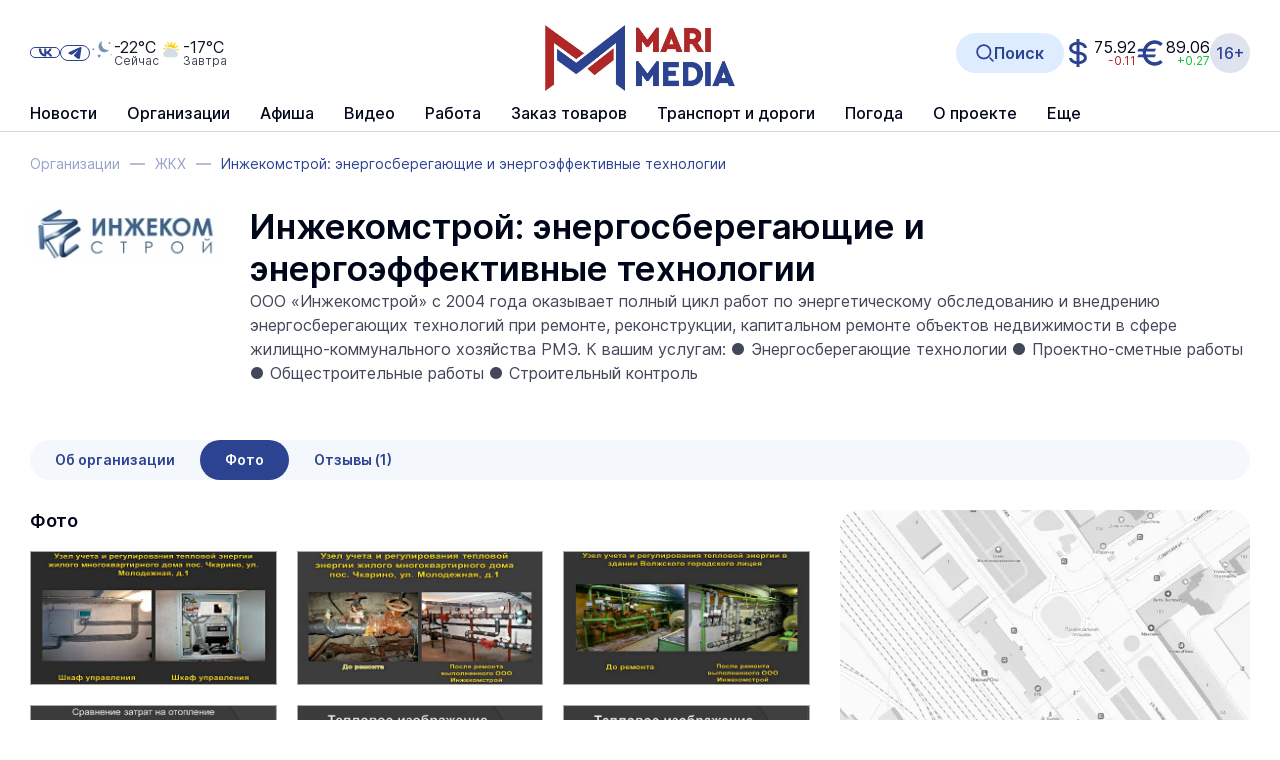

--- FILE ---
content_type: text/html; charset=UTF-8
request_url: https://ics12.marimedia.ru/photo/
body_size: 15365
content:
<!DOCTYPE html>
<html xmlns="http://www.w3.org/1999/xhtml" xml:lang="ru" lang="ru">
<head itemscope itemtype="http://schema.org/WPHeader">
	<meta http-equiv="X-UA-Compatible" content="IE=edge"/>

			<meta name="viewport"
		      content="width=device-width, initial-scale=1.0, maximum-scale=5.0, minimum-scale=1.0">
	
	<meta http-equiv="Content-Type" content="text/html; charset=UTF-8" />
<title itemprop="headline">Инжекомстрой: энергосберегающие и энергоэффективные технологии — Йошкар-Ола, ул, Петрова, дом 4В, офис 3, здание «АК Барс» банка — ЖКХ</title><meta  name="keywords" content="ремонт, проект, узел, учет тепла, монтаж, энергоаудит, прибор, водосчетчики, теплосчетчики, обслуживание, отопление, водопровод, работы, канализация, электроснабжение" itemprop="keywords"/>
<meta  name="description" content="ООО «Инжекомстрой» с 2004 года оказывает полный цикл работ по энергетическому обследованию и внедрению энергосберегающих технологий при ремонте, реконструкции, капитальном ремонте объектов недвижимости в сфере" itemprop="description"/>
<script data-skip-moving="true">(function(w, d, n) {var cl = "bx-core";var ht = d.documentElement;var htc = ht ? ht.className : undefined;if (htc === undefined || htc.indexOf(cl) !== -1){return;}var ua = n.userAgent;if (/(iPad;)|(iPhone;)/i.test(ua)){cl += " bx-ios";}else if (/Windows/i.test(ua)){cl += ' bx-win';}else if (/Macintosh/i.test(ua)){cl += " bx-mac";}else if (/Linux/i.test(ua) && !/Android/i.test(ua)){cl += " bx-linux";}else if (/Android/i.test(ua)){cl += " bx-android";}cl += (/(ipad|iphone|android|mobile|touch)/i.test(ua) ? " bx-touch" : " bx-no-touch");cl += w.devicePixelRatio && w.devicePixelRatio >= 2? " bx-retina": " bx-no-retina";if (/AppleWebKit/.test(ua)){cl += " bx-chrome";}else if (/Opera/.test(ua)){cl += " bx-opera";}else if (/Firefox/.test(ua)){cl += " bx-firefox";}ht.className = htc ? htc + " " + cl : cl;})(window, document, navigator);</script>


<link href="/bitrix/css/brainforce.cookies/brainforce.cookies.min.css?17593448511495" type="text/css"  rel="stylesheet" />
<link href="/bitrix/cache/css/s1/main/page_791f4d776f158828b31e44d30c36e199/page_791f4d776f158828b31e44d30c36e199_v1.css?1768981760137571" type="text/css"  rel="stylesheet" />
<link href="/bitrix/cache/css/s1/main/template_086983ba4e140b445ea5490ee3f9eea0/template_086983ba4e140b445ea5490ee3f9eea0_v1.css?1768981760812752" type="text/css"  data-template-style="true" rel="stylesheet" />







<link rel="shortcut icon" href="/favicon.ico" type="image/x-icon">
<style>
					:root {
						--window-bg-color: #00a3e1;
						--window-text-color: #FFFFFF;
						--window-button-bg-color: #ffd507;
						--window-button-bg-hover-color: #ffd507;
						--window-button-text-color: #333333;
						--window-button-text-hover-color: #333333;
						--window-border-color: #7abc2f;
					}
				</style>
<style>#gdpr-cookie-message {}</style>
	<link rel="apple-touch-icon" sizes="180x180" href="/apple-touch-icon.png">
	<link rel="icon" type="image/png" sizes="32x32" href="/favicon-32x32.png">
	<link rel="icon" type="image/png" sizes="16x16" href="/favicon-16x16.png">
	<link rel="manifest" href="/site.webmanifest">
	<link rel="mask-icon" href="/safari-pinned-tab.svg" color="#2b4391">
	<link rel="canonical" href="https://ics12.marimedia.ru/photo/"/>	<meta name="apple-mobile-web-app-title" content="МариМедиа">
	<meta name="application-name" content="МариМедиа">
	<meta name="msapplication-TileColor" content="#ffffff">
	<meta name="theme-color" content="#ffffff">
																			</head>
<body class="body ">

<div id="overlay" class="overlay"></div>


<header class="b-h">
	<div class="wrap b-h__inside">

		<div class="b-search b-search_header" id="search_header">
		<div id="searchHeaderXdqEv1"></div>
		</div>

		<div class="b-h__top">

			<button class="b-h__btn b-h__btn_burger" aria-label="Burger menu button">
				<label class="b-burger">
					<input type="checkbox" id="menu">
					<svg viewBox="0 0 32 32">
						<path class="b-burger__line b-burger__line_top_bottom"
						      d="M27 10 13 10C10.8 10 9 8.2 9 6 9 3.5 10.8 2 13 2 15.2 2 17 3.8 17 6L17 26C17 28.2 18.8 30 21 30 23.2 30 25 28.2 25 26 25 23.8 23.2 22 21 22L7 22"></path>
						<path class="b-burger__line" d="M7 16 27 16"></path>
					</svg>
				</label>
			</button>

			<div class="b-h__logo-wrap b-h__logo-wrap_mobile">
					<div class="b-h__logo">
							<a href="https://www.marimedia.ru/"  class="no-line">
									<img src="/upload/citrus.sitesettings/c15/02rwbo2airdivy4kd6e48d4taj307r1b.jpg"
							 alt="Логотип MariMedia"
							 title="MariMedia">
							</a>
				</div>
						</div><button class="b-h__btn b-h__btn_search b-h__btn_search_mobile" data-toggle="search"
			        aria-label="Search button">
				<svg><use xlink:href="/local/templates/main/app/assets/dist/icons/sprite.svg#icons--search"/></svg>			</button></div>
		<div class="b-h__main">
			<div class="b-h__main-inside">
				<div class="b-h__menu">
					<nav class="b-h__menu">
<ul class="no-marker b-menu b-menu_header b-menu_main mainJS" itemscope itemtype="http://www.schema.org/SiteNavigationElement">
	<li class="b-menu__item b-menu__item_main b-menu__item_top b-menu__item_hidden visible_md" itemprop="name">
				<a href="https://www.marimedia.ru/news/generation-z/"  class="no-line b-menu__link" itemprop="url"><span>Герои Поколения Z</span>
					</a>
				</li>
	<li class="b-menu__item b-menu__item_main b-menu__item_top b-menu__item_hidden b-menu__item_parent b-menu__item_parent_main" itemprop="name">
						<a href="https://www.marimedia.ru/news/" class="no-line b-menu__link" itemprop="url">Новости</a>
					<ul class="no-marker b-menu__submenu">	<li class="b-menu__item b-menu__item_main" itemprop="name">
				<a href="https://www.marimedia.ru/news/generation-z/"  class="no-line b-menu__link" itemprop="url"><span>Герои Поколения Z</span>
					</a>
				</li>
		<li class="b-menu__item b-menu__item_main" itemprop="name">
				<a href="https://www.marimedia.ru/news/army/"  class="no-line b-menu__link" itemprop="url"><span>Армия</span>
					</a>
				</li>
		<li class="b-menu__item b-menu__item_main" itemprop="name">
				<a href="https://www.marimedia.ru/news/crime/"  class="no-line b-menu__link" itemprop="url"><span>Происшествия</span>
					</a>
				</li>
		<li class="b-menu__item b-menu__item_main" itemprop="name">
				<a href="https://www.marimedia.ru/news/yola/"  class="no-line b-menu__link" itemprop="url"><span>Йошкар-Ола</span>
					</a>
				</li>
		<li class="b-menu__item b-menu__item_main" itemprop="name">
				<a href="https://www.marimedia.ru/news/zdorove-i-meditsina/"  class="no-line b-menu__link" itemprop="url"><span>Здоровье и медицина</span>
					</a>
				</li>
		<li class="b-menu__item b-menu__item_main" itemprop="name">
				<a href="https://www.marimedia.ru/news/society/"  class="no-line b-menu__link" itemprop="url"><span>Общество</span>
					</a>
				</li>
		<li class="b-menu__item b-menu__item_main" itemprop="name">
				<a href="https://www.marimedia.ru/news/science_education/"  class="no-line b-menu__link" itemprop="url"><span>Наука и Образование</span>
					</a>
				</li>
		<li class="b-menu__item b-menu__item_main" itemprop="name">
				<a href="https://www.marimedia.ru/news/transport-i-dorogi/"  class="no-line b-menu__link" itemprop="url"><span>Транспорт и дороги</span>
					</a>
				</li>
		<li class="b-menu__item b-menu__item_main" itemprop="name">
				<a href="https://www.marimedia.ru/news/politics/"  class="no-line b-menu__link" itemprop="url"><span>Политика</span>
					</a>
				</li>
		<li class="b-menu__item b-menu__item_main" itemprop="name">
				<a href="https://www.marimedia.ru/news/ekonomika-i-biznes/"  class="no-line b-menu__link" itemprop="url"><span>Экономика и бизнес</span>
					</a>
				</li>
		<li class="b-menu__item b-menu__item_main" itemprop="name">
				<a href="https://www.marimedia.ru/news/jkh/"  class="no-line b-menu__link" itemprop="url"><span>ЖКХ</span>
					</a>
				</li>
		<li class="b-menu__item b-menu__item_main" itemprop="name">
				<a href="https://www.marimedia.ru/news/weather/"  class="no-line b-menu__link" itemprop="url"><span>Погода</span>
					</a>
				</li>
		<li class="b-menu__item b-menu__item_main" itemprop="name">
				<a href="https://www.marimedia.ru/news/note/"  class="no-line b-menu__link" itemprop="url"><span>Не проходите мимо!</span>
					</a>
				</li>
		<li class="b-menu__item b-menu__item_main" itemprop="name">
				<a href="https://www.marimedia.ru/news/victory/"  class="no-line b-menu__link" itemprop="url"><span>Великая Победа</span>
					</a>
				</li>
		<li class="b-menu__item b-menu__item_main" itemprop="name">
				<a href="https://www.marimedia.ru/news/culture/"  class="no-line b-menu__link" itemprop="url"><span>Культура</span>
					</a>
				</li>
		<li class="b-menu__item b-menu__item_main" itemprop="name">
				<a href="https://www.marimedia.ru/news/sports/"  class="no-line b-menu__link" itemprop="url"><span>Спорт</span>
					</a>
				</li>
		<li class="b-menu__item b-menu__item_main" itemprop="name">
				<a href="https://www.marimedia.ru/news/portal/"  class="no-line b-menu__link" itemprop="url"><span>Новости портала</span>
					</a>
				</li>
		<li class="b-menu__item b-menu__item_main" itemprop="name">
				<a href="https://www.marimedia.ru/news/russia/"  class="no-line b-menu__link" itemprop="url"><span>Россия</span>
					</a>
				</li>
		<li class="b-menu__item b-menu__item_main" itemprop="name">
				<a href="https://www.marimedia.ru/news/agriculture/"  class="no-line b-menu__link" itemprop="url"><span>Сельское хозяйство</span>
					</a>
				</li>
		<li class="b-menu__item b-menu__item_main" itemprop="name">
				<a href="https://www.marimedia.ru/news/ecology/"  class="no-line b-menu__link" itemprop="url"><span>Экология</span>
					</a>
				</li>
		<li class="b-menu__item b-menu__item_main" itemprop="name">
				<a href="https://www.marimedia.ru/news/national-projects/"  class="no-line b-menu__link" itemprop="url"><span>Нацпроекты</span>
					</a>
				</li>
		<li class="b-menu__item b-menu__item_main" itemprop="name">
				<a href="https://www.marimedia.ru/news/religion/"  class="no-line b-menu__link" itemprop="url"><span>Религия</span>
					</a>
				</li>
		<li class="b-menu__item b-menu__item_main" itemprop="name">
				<a href="https://www.marimedia.ru/news/pfo/"  class="no-line b-menu__link" itemprop="url"><span>ПФО</span>
					</a>
				</li>
		<li class="b-menu__item b-menu__item_main" itemprop="name">
				<a href="https://www.marimedia.ru/news/tourism/"  class="no-line b-menu__link" itemprop="url"><span>Туризм</span>
					</a>
				</li>
		<li class="b-menu__item b-menu__item_main" itemprop="name">
				<a href="https://www.marimedia.ru/news/district-news/"  class="no-line b-menu__link" itemprop="url"><span>Районные новости</span>
					</a>
				</li>
		<li class="b-menu__item b-menu__item_main" itemprop="name">
				<a href="https://www.marimedia.ru/news/road-traps/"  class="no-line b-menu__link" itemprop="url"><span>Дорожные ловушки</span>
					</a>
				</li>
		<li class="b-menu__item b-menu__item_main" itemprop="name">
				<a href="https://www.marimedia.ru/review_article/"  class="no-line b-menu__link" itemprop="url"><span>Статьи</span>
					</a>
				</li>
		<li class="b-menu__item b-menu__item_main" itemprop="name">
				<a href="https://www.marimedia.ru/news/interview/"  class="no-line b-menu__link" itemprop="url"><span>Интервью</span>
					</a>
				</li>
		<li class="b-menu__item b-menu__item_main" itemprop="name">
				<a href="https://www.marimedia.ru/news/photo_report/"  class="no-line b-menu__link" itemprop="url"><span>Фотоотчеты</span>
					</a>
				</li>
		<li class="b-menu__item b-menu__item_main" itemprop="name">
				<a href="https://www.marimedia.ru/news/video/"  class="no-line b-menu__link" itemprop="url"><span>Видеоновости</span>
					</a>
				</li>
		<li class="b-menu__item b-menu__item_main" itemprop="name">
				<a href="https://www.marimedia.ru/news/archive/"  class="no-line b-menu__link" itemprop="url"><span>Архив новостей</span>
					</a>
				</li>
	</ul></li>	<li class="b-menu__item b-menu__item_main b-menu__item_top b-menu__item_hidden" itemprop="name">
				<a href="https://www.marimedia.ru/company_catalogue/"  class="no-line b-menu__link" itemprop="url"><span>Организации</span>
					</a>
				</li>
		<li class="b-menu__item b-menu__item_main b-menu__item_top b-menu__item_hidden" itemprop="name">
				<a href="https://www.marimedia.ru/poster/"  class="no-line b-menu__link" itemprop="url"><span>Афиша</span>
					</a>
				</li>
	<li class="b-menu__item b-menu__item_main b-menu__item_top b-menu__item_hidden b-menu__item_parent b-menu__item_parent_main" itemprop="name">
						<a href="https://www.marimedia.ru/video/" class="no-line b-menu__link" itemprop="url">Видео</a>
					<ul class="no-marker b-menu__submenu">	<li class="b-menu__item b-menu__item_main" itemprop="name">
				<a href="https://www.marimedia.ru/video/livecams/"  class="no-line b-menu__link" itemprop="url"><span>Веб-камеры</span>
					</a>
				</li>
		<li class="b-menu__item b-menu__item_main" itemprop="name">
				<a href="https://www.marimedia.ru/video/event/"  class="no-line b-menu__link" itemprop="url"><span>Онлайн-трансляции</span>
					</a>
				</li>
		<li class="b-menu__item b-menu__item_main" itemprop="name">
				<a href="https://www.marimedia.ru/news/video/"  class="no-line b-menu__link" itemprop="url"><span>Видеоновости</span>
					</a>
				</li>
		<li class="b-menu__item b-menu__item_main" itemprop="name">
				<a href="https://www.marimedia.ru/video/archive/mariel/"  class="no-line b-menu__link" itemprop="url"><span>Видеоархив</span>
					</a>
				</li>
	</ul></li><li class="b-menu__item b-menu__item_main b-menu__item_top b-menu__item_hidden b-menu__item_parent b-menu__item_parent_main" itemprop="name">
						<a href="https://www.marimedia.ru/work/" class="no-line b-menu__link" itemprop="url">Работа</a>
					<ul class="no-marker b-menu__submenu">	<li class="b-menu__item b-menu__item_main" itemprop="name">
				<a href="https://www.marimedia.ru/work/vacancy/"  class="no-line b-menu__link" itemprop="url"><span>Вакансии</span>
					</a>
				</li>
		<li class="b-menu__item b-menu__item_main" itemprop="name">
				<a href="/ajax/vacancy-add.php" data-toggle="modal" class="no-line b-menu__link" itemprop="url"><span>Разместить вакансию</span>
					</a>
				</li>
		<li class="b-menu__item b-menu__item_main" itemprop="name">
				<a href="https://www.marimedia.ru/work/resume/"  class="no-line b-menu__link" itemprop="url"><span>Резюме</span>
					</a>
				</li>
		<li class="b-menu__item b-menu__item_main" itemprop="name">
				<a href="/ajax/summary-add.php" data-toggle="modal" class="no-line b-menu__link" itemprop="url"><span>Разместить резюме</span>
					</a>
				</li>
	</ul></li>	<li class="b-menu__item b-menu__item_main b-menu__item_top b-menu__item_hidden" itemprop="name">
				<a href="https://www.marimedia.ru/prod/"  class="no-line b-menu__link" itemprop="url"><span>Заказ товаров</span>
					</a>
				</li>
	<li class="b-menu__item b-menu__item_main b-menu__item_top b-menu__item_hidden b-menu__item_parent b-menu__item_parent_main" itemprop="name">
							<span class="no-line b-menu__link b-menu__tab" itemprop="url">
					<span class="b-menu__tab-inside">Транспорт и дороги</span>
				</span>
					<ul class="no-marker b-menu__submenu">	<li class="b-menu__item b-menu__item_main" itemprop="name">
				<a href="https://www.marimedia.ru/company/12332/"  class="no-line b-menu__link" itemprop="url"><span>Ж/Д вокзал</span>
					</a>
				</li>
		<li class="b-menu__item b-menu__item_main" itemprop="name">
				<a href="https://www.marimedia.ru/rasp/"  class="no-line b-menu__link" itemprop="url"><span>Расписание автобусов</span>
					</a>
				</li>
		<li class="b-menu__item b-menu__item_main" itemprop="name">
				<a href="https://www.marimedia.ru/company/airola/"  class="no-line b-menu__link" itemprop="url"><span>Аэропорт</span>
					</a>
				</li>
	</ul></li>	<li class="b-menu__item b-menu__item_main b-menu__item_top b-menu__item_hidden" itemprop="name">
				<a href="https://www.marimedia.ru/weather/"  class="no-line b-menu__link" itemprop="url"><span>Погода</span>
					</a>
				</li>
		<li class="b-menu__item b-menu__item_main b-menu__item_top b-menu__item_hidden" itemprop="name">
				<a href="https://www.marimedia.ru/about_us/"  class="no-line b-menu__link" itemprop="url"><span>О проекте</span>
					</a>
				</li>
		<li class="b-menu__item b-menu__item_main b-menu__item_top b-menu__item_hidden" itemprop="name">
				<a href="https://www.marimedia.ru/tariffs/"  class="no-line b-menu__link" itemprop="url"><span>Реклама</span>
					</a>
				</li>
		<li class="b-menu__item b-menu__item_main b-menu__item_top b-menu__item_hidden" itemprop="name">
				<a href="https://www.marimedia.ru/contacts/"  class="no-line b-menu__link" itemprop="url"><span>Контакты</span>
					</a>
				</li>
		<li class="b-menu__item b-menu__item_other b-menu__item_hidden">
		<a href="javascript: void(0)" class="no-line b-menu__link">
			<span>Еще</span>
		</a>
		<ul class="no-marker b-menu__submenu b-menu__submenu_other"></ul>
	</li>
</ul></nav>				</div>
				<div class="b-h__mix">
					<div class="b-h__mix-part b-h__mix-part_left">
						<div class="b-h__mix-btns">
							<div class="b-h__age-wrap b-h__age-wrap_mobile">
								<div class="b-h__age">
									<div class="b-age b-age_header">16+
</div>								</div>
							</div>
										<div class="b-h__social b-social b-social_header">
				<div class="b-social__inside">
					<a href="https://vk.com/marimediaru" target="_blank" class="no-line b-social__item b-social__item_vk"
									title="Ссылка на vk">
								<svg class="b-social__icon b-social__icon_vk"><use xlink:href="/local/templates/main/app/assets/dist/icons/sprite.svg#icons--vk"/></svg>							</a><a href="https://t.me/iamarimedia" target="_blank" class="no-line b-social__item b-social__item_telegram"
									title="Ссылка на telegram">
								<svg class="b-social__icon b-social__icon_telegram"><use xlink:href="/local/templates/main/app/assets/dist/icons/sprite.svg#icons--telegram"/></svg>							</a>				</div>
			</div>						</div>

						<!--'start_frame_cache_hI5nT8'--><div class="b-h__weather"><a href="https://www.marimedia.ru/weather/" class="b-weatherCard no-line" title="Безоблачно">	<div class="b-weatherCard__icon">
		<svg width="55" height="55" viewBox="0 0 55 55" fill="none" xmlns="http://www.w3.org/2000/svg">
<path fill-rule="evenodd" clip-rule="evenodd" d="M20.8 29.3L22.2 32.2L25.4 32.7L23.2 35L23.8 38.2L20.9 36.7L18 38.2L18.6 35L16.3 32.7L19.5 32.2L20.8 29.3ZM44.5 1.7L45.4 3.5L47.4 3.8L46 5.2L46.3 7.2L44.5 6.3L42.7 7.2L43 5.2L41.6 3.8L43.6 3.5L44.5 1.7ZM7.50001 15.7L8.40001 17.5L10.4 17.8L9.00001 19.2L9.30001 21.2L7.50001 20.3L5.70001 21.2L6.00001 19.2L4.60001 17.8L6.60001 17.5L7.50001 15.7ZM48.6 29.7L49.1 30.8L50.3 31L49.4 31.9L49.6 33.1L48.5 32.5L47.5 33L47.7 31.8L46.8 30.9L48 30.7L48.6 29.7ZM29 14.6C25.6 9.8 25.6 4.1 28.3 0C23.2 1.8 19.5 6.7 19.5 12.5C19.5 19.8 25.4 25.8 32.8 25.8C37.4 25.8 41.4 23.5 43.8 20C38.4 21.7 32.4 19.4 29 14.6Z" fill="#7694B4"/>
</svg>
	</div>
	<div class="b-weatherCard__info">
		<span class="b-weatherCard__temp">-22°C</span>
		<span class="b-weatherCard__day">Сейчас</span>
	</div>
	</a><a href="https://www.marimedia.ru/weather/" class="b-weatherCard no-line" title="Малооблачно">	<div class="b-weatherCard__icon">
		<svg width="55" height="55" viewBox="0 0 55 55" fill="none" xmlns="http://www.w3.org/2000/svg">
<path fill-rule="evenodd" clip-rule="evenodd" d="M40 24.7L39.0999 24.3L39 23.3C38.7999 20.1 36.1 17.6 32.9 17.6C32.3 17.6 31.8 17.7 31.2 17.8L30.2 18.1L29.5 17.3C28 15.6 25.8 14.7 23.5 14.7C19.6 14.7 16.2 17.5 15.5 21.3L15.3 22.2L14.5 22.5C11.6 23.6 9.69995 26.5 9.69995 29.5C9.69995 33.7 13.1 37.0999 17.3 37.0999H37.2999C40.9 37.0999 43.7999 34.2 43.7999 30.5C43.7999 28.1 42.4 25.8 40 24.7Z" fill="#D5DCE2"/>
<path fill-rule="evenodd" clip-rule="evenodd" d="M14.7 18.8C14.5 19.3 14.3 19.8 14.1 20.3L8.5 17.6L15.2 15.5C14.9 16.4 14.8 17.4 14.7 18.4C14.7 18.6 14.8 18.7 14.7 18.8ZM40.1 21C40.2 20.5 40.2 20 40.3 19.5C40.3 18.8 40.3 18 40.2 17.3L46.5 20.3L40.5 22.2C40.4 21.8 40.2 21.4 40.1 21ZM16.9 11.9C16.4 12.6 16 13.3 15.7 14.1L11.7 8.3L18.5 9.9C18.2 10.2 17.9 10.5 17.7 10.8C17.7 10.8 17.7 10.9 17.6 10.9C17.4 11.2 17.1 11.5 16.9 11.8C17 11.8 17 11.9 16.9 11.9ZM20.6 8.3C20.4 8.5 20.1 8.6 19.9 8.8C19.8 8.8 19.8 8.9 19.7 8.9L19.1 1.9L24.2 6.7C23 7 21.8 7.5 20.8 8.2C20.8 8.1 20.7 8.2 20.6 8.3ZM28 6.2C27.3 6.2 26.5 6.2 25.8 6.3L28.8 0L30.9 6.7C30 6.4 29 6.3 28 6.2ZM32.4 7.2L38.2 3.2L36.6 10C35.4 8.8 34 7.9 32.4 7.2ZM37.6 11.2L44.6 10.6L39.8 15.7C39.4 14.1 38.7 12.6 37.6 11.2ZM23.6 13.2C21 13.2 18.6 14.2 16.8 16C17.9 12 21.3 8.8 25.5 8C26.3 7.8 27.2 7.8 28 7.8C31 7.9 33.7 9.2 35.8 11.4C37.6 13.4 38.7 15.9 38.7 18.6C37.3 17 35.2 16 33 16C32.3 16 31.6 16.1 30.9 16.3H30.8C28.9 14.3 26.3 13.2 23.6 13.2Z" fill="#FFCE00"/>
</svg>
	</div>
	<div class="b-weatherCard__info">
		<span class="b-weatherCard__temp">-17°C</span>
		<span class="b-weatherCard__day">Завтра</span>
	</div>
	</a></div><!--'end_frame_cache_hI5nT8'-->					</div>

					<div class="b-h__center">
						<div class="b-h__logo-wrap b-h__logo-wrap_desktop">
							<div class="b-h__item b-h__item_left">	<div class="b-h__logo">
							<a href="https://www.marimedia.ru/"  class="no-line">
									<img src="/upload/citrus.sitesettings/c15/02rwbo2airdivy4kd6e48d4taj307r1b.jpg"
							 alt="Логотип MariMedia"
							 title="MariMedia">
							</a>
				</div>
			</div>						</div>
					</div>

					<div class="b-h__mix-part b-h__mix-part_right"><button class="b-h__btn b-h__btn_search b-h__btn_search_desktop" data-toggle="search"
						        aria-label="Search button" title="Открыть поисковую строку">
							<svg><use xlink:href="/local/templates/main/app/assets/dist/icons/sprite.svg#icons--search"/></svg>							<span>Поиск</span>
						</button>
						<a href="https://quote.rbc.ru/catalog/?type=currency" rel="nofollow" target="_blank" class="no-line b-currency"><div class="b-currency__item b-currency__item_usd" title="Доллар США">
		<span>75.92</span><span class="b-currency__change b-currency__change_minus">-0.11</span></div>
	<div class="b-currency__item b-currency__item_eur" title="Евро">
		<span>89.06</span><span class="b-currency__change b-currency__change_plus">+0.27</span></div>
	</a>
						<div class="b-h__age-wrap b-h__age-wrap_desktop">
							<div class="b-h__age">
								<div class="b-age b-age_header">16+
</div>							</div>
						</div>
					</div>
				</div>
			</div>
		</div>
</header><main class="mainContainer wrap"><div class="b-breadcrumbs" itemscope itemtype="http://schema.org/BreadcrumbList">
			<div class="b-breadcrumbs__item" id="bx_breadcrumb_0" itemprop="itemListElement" itemscope itemtype="http://schema.org/ListItem">
				
				<a href="https://www.marimedia.ru/company_catalogue/" title="Организации" itemprop="item" class="no-line b-breadcrumbs__link">
					<span itemprop="name" class="b-breadcrumbs__name">Организации</span>
				</a>
				<meta itemprop="position" content="1" />
			</div>
			<div class="b-breadcrumbs__item" id="bx_breadcrumb_1" itemprop="itemListElement" itemscope itemtype="http://schema.org/ListItem">
				<span class="b-breadcrumbs__dash"></span>
				<a href="https://www.marimedia.ru/company_category/42/" title="ЖКХ" itemprop="item" class="no-line b-breadcrumbs__link">
					<span itemprop="name" class="b-breadcrumbs__name">ЖКХ</span>
				</a>
				<meta itemprop="position" content="2" />
			</div>
			<div title="Инжекомстрой: энергосберегающие и энергоэффективные технологии" class="b-breadcrumbs__item b-breadcrumbs__item_current" itemprop="itemListElement" itemscope
itemtype="http://schema.org/ListItem">
				<span class="b-breadcrumbs__dash"></span>
				<span itemprop="name" class="b-breadcrumbs__name b-breadcrumbs__name_current">Инжекомстрой: энергосберегающие и энергоэффективные технологии</span>
				<meta itemprop="position" content="3" />
			</div><div style="clear:both"></div></div><h1 class="b-title hidden ">Инжекомстрой: энергосберегающие и энергоэффективные технологии — Йошкар-Ола, ул, Петрова, дом 4В, офис 3, здание «АК Барс» банка — ЖКХ</h1><div class="b-org b-org_detail" itemscope itemtype="http://schema.org/Organization"><div class="b-org__preview">
	<div class="no-line b-iconCard b-iconCard_org-detail b-iconCard_img b-iconCard_img_large">
		<div itemprop="name" class="h1 no-line b-iconCard__title b-iconCard__title_mb_0 b-iconCard__title_title">
			Инжекомстрой: энергосберегающие и энергоэффективные технологии		</div>
					<div class="no-line b-iconCard__img b-iconCard__img_large">
									<img itemprop="img" src="/upload/iblock/582/yi5xvyazkox12qjra69bb73nvrorjc9n.jpg" alt="Инжекомстрой: энергосберегающие и энергоэффективные технологии">
							</div>
				<div class="b-iconCard__descr">
			ООО «Инжекомстрой» с 2004 года оказывает полный цикл работ по энергетическому обследованию и внедрению энергосберегающих технологий при ремонте, реконструкции, капитальном ремонте объектов недвижимости в сфере жилищно-коммунального хозяйства РМЭ. К вашим услугам: ● Энергосберегающие технологии ● Проектно-сметные работы ● Общестроительные работы ● Строительный контроль		</div>
			</div>
</div>
<div class="b-org__tabs b-org__tabs_back b-grid b-grid_page_menu"><!-- @todo b-org__tabs_mt0 -->
	
	<div class="b-grid__menu b-org__menu">

		<button class="b-btn b-btn_primary b-btn_normal b-grid__menu-opener b-grid__menu-opener_full"
				data-toggle="left-menu-opener">
			<span>Фото</span>
			<svg><use xlink:href="/local/templates/main/app/assets/dist/icons/sprite.svg#icons--arrow_down"/></svg>		</button>

		<div class="b-grid__menu-inside">

			<div class="b-grid__menu-close" data-toggle="left-menu-closer">
				<svg><use xlink:href="/local/templates/main/app/assets/dist/icons/sprite.svg#icons--close"/></svg>			</div>

			<div class="b-grid__menu-list">
				<nav class="b-grid__menu-main">

					<!-- класс b-menu_left_row для горизонтального расположения на десктопе -->
					<div class="no-marker b-menu b-menu_left b-menu_left_row rowMenuJS">
													<div class="b-menu__item b-menu__item_main-row b-menu__item_row ">
								<a href="/" class="no-line b-menu__link">Об организации</a>
							</div>
														<div class="b-menu__item b-menu__item_main-row b-menu__item_row b-menu__item_selected">
								<a href="/photo/" class="no-line b-menu__link">Фото</a>
							</div>
														<div class="b-menu__item b-menu__item_main-row b-menu__item_row ">
								<a href="/comments/" class="no-line b-menu__link">Отзывы  (1)</a>
							</div>
							
						<div class="b-menu__item b-menu__item_row-other b-menu__item_hidden" style="">
							<a href="javascript: void(0)" class="no-line b-menu__link">
								<span>Еще</span>
							</a>
							<ul class="no-marker b-menu__submenu b-menu__submenu_row-other"></ul>
						</div>
					</div>
				</nav>
			</div>
		</div>
	</div>
</div>
	<div class="b-org__grid b-org__grid_normal">
		<div class="b-org__grid-main">
			<div class="b-org__grid-top">
				<h4>Фото</h4>
			</div>

			<div class="b-org__grid b-org__grid_3 b-org__grid_3_photos popup-gallery" itemscope itemtype="http://schema.org/ItemList" >
				<a href="/upload/iblock/694/cxun93r7l6lpzcf0zxxy43h5kvvv1g2x.jpg" title="" class="no-line b-newsCard" data-fancybox="gallery">
				<div class="b-newsCard__img-wrap b-newsCard__img-wrap_org b-newsCard__img-wrap_org_photo" itemscope itemprop="itemListElement" itemtype="http://schema.org/ImageObject">
					<img src="/upload/iblock/694/cxun93r7l6lpzcf0zxxy43h5kvvv1g2x.jpg" itemprop="contentUrl"
						 alt="" class="b-newsCard__img">
				</div>
			</a>
						<a href="/upload/iblock/a6e/zmjk99eb2u4b6mtgvabm0u2zc6e40zvu.jpg" title="" class="no-line b-newsCard" data-fancybox="gallery">
				<div class="b-newsCard__img-wrap b-newsCard__img-wrap_org b-newsCard__img-wrap_org_photo" itemscope itemprop="itemListElement" itemtype="http://schema.org/ImageObject">
					<img src="/upload/iblock/a6e/zmjk99eb2u4b6mtgvabm0u2zc6e40zvu.jpg" itemprop="contentUrl"
						 alt="" class="b-newsCard__img">
				</div>
			</a>
						<a href="/upload/iblock/73c/l0gnzp3rxttv0nrolqxnctnz46szuh48.jpg" title="" class="no-line b-newsCard" data-fancybox="gallery">
				<div class="b-newsCard__img-wrap b-newsCard__img-wrap_org b-newsCard__img-wrap_org_photo" itemscope itemprop="itemListElement" itemtype="http://schema.org/ImageObject">
					<img src="/upload/iblock/73c/l0gnzp3rxttv0nrolqxnctnz46szuh48.jpg" itemprop="contentUrl"
						 alt="" class="b-newsCard__img">
				</div>
			</a>
						<a href="/upload/iblock/ea5/iqz6ozwwv26pwev874ar1cb07hndfjgf.jpg" title="" class="no-line b-newsCard" data-fancybox="gallery">
				<div class="b-newsCard__img-wrap b-newsCard__img-wrap_org b-newsCard__img-wrap_org_photo" itemscope itemprop="itemListElement" itemtype="http://schema.org/ImageObject">
					<img src="/upload/iblock/ea5/iqz6ozwwv26pwev874ar1cb07hndfjgf.jpg" itemprop="contentUrl"
						 alt="" class="b-newsCard__img">
				</div>
			</a>
						<a href="/upload/iblock/827/j2huigw9rfiwujvmpsj70w2s9xbw5rfg.jpg" title="" class="no-line b-newsCard" data-fancybox="gallery">
				<div class="b-newsCard__img-wrap b-newsCard__img-wrap_org b-newsCard__img-wrap_org_photo" itemscope itemprop="itemListElement" itemtype="http://schema.org/ImageObject">
					<img src="/upload/iblock/827/j2huigw9rfiwujvmpsj70w2s9xbw5rfg.jpg" itemprop="contentUrl"
						 alt="" class="b-newsCard__img">
				</div>
			</a>
						<a href="/upload/iblock/7f3/mg28qixcpyn07ujszax493tg972j1cv8.jpg" title="" class="no-line b-newsCard" data-fancybox="gallery">
				<div class="b-newsCard__img-wrap b-newsCard__img-wrap_org b-newsCard__img-wrap_org_photo" itemscope itemprop="itemListElement" itemtype="http://schema.org/ImageObject">
					<img src="/upload/iblock/7f3/mg28qixcpyn07ujszax493tg972j1cv8.jpg" itemprop="contentUrl"
						 alt="" class="b-newsCard__img">
				</div>
			</a>
						<a href="/upload/iblock/b85/ewpatn95gyzeke5truudl8tvn79bu95k.jpg" title="" class="no-line b-newsCard" data-fancybox="gallery">
				<div class="b-newsCard__img-wrap b-newsCard__img-wrap_org b-newsCard__img-wrap_org_photo" itemscope itemprop="itemListElement" itemtype="http://schema.org/ImageObject">
					<img src="/upload/iblock/b85/ewpatn95gyzeke5truudl8tvn79bu95k.jpg" itemprop="contentUrl"
						 alt="" class="b-newsCard__img">
				</div>
			</a>
						<a href="/upload/iblock/752/yzb13z3wwg52zwezuhgwxbfqaddnj2f4.jpg" title="" class="no-line b-newsCard" data-fancybox="gallery">
				<div class="b-newsCard__img-wrap b-newsCard__img-wrap_org b-newsCard__img-wrap_org_photo" itemscope itemprop="itemListElement" itemtype="http://schema.org/ImageObject">
					<img src="/upload/iblock/752/yzb13z3wwg52zwezuhgwxbfqaddnj2f4.jpg" itemprop="contentUrl"
						 alt="" class="b-newsCard__img">
				</div>
			</a>
						<a href="/upload/iblock/4fd/rpr49y8cj3wmigm66h82nmja22mn7fuc.jpg" title="" class="no-line b-newsCard" data-fancybox="gallery">
				<div class="b-newsCard__img-wrap b-newsCard__img-wrap_org b-newsCard__img-wrap_org_photo" itemscope itemprop="itemListElement" itemtype="http://schema.org/ImageObject">
					<img src="/upload/iblock/4fd/rpr49y8cj3wmigm66h82nmja22mn7fuc.jpg" itemprop="contentUrl"
						 alt="" class="b-newsCard__img">
				</div>
			</a>
						<a href="/upload/iblock/c1c/fsz9xx806mu360cvlt2eezlgaf6sbc30.jpg" title="" class="no-line b-newsCard" data-fancybox="gallery">
				<div class="b-newsCard__img-wrap b-newsCard__img-wrap_org b-newsCard__img-wrap_org_photo" itemscope itemprop="itemListElement" itemtype="http://schema.org/ImageObject">
					<img src="/upload/iblock/c1c/fsz9xx806mu360cvlt2eezlgaf6sbc30.jpg" itemprop="contentUrl"
						 alt="" class="b-newsCard__img">
				</div>
			</a>
						<a href="/upload/iblock/00f/66p9jdcrhmxuxl1hxdm1nc1vkyqwqgd2.jpg" title="" class="no-line b-newsCard" data-fancybox="gallery">
				<div class="b-newsCard__img-wrap b-newsCard__img-wrap_org b-newsCard__img-wrap_org_photo" itemscope itemprop="itemListElement" itemtype="http://schema.org/ImageObject">
					<img src="/upload/iblock/00f/66p9jdcrhmxuxl1hxdm1nc1vkyqwqgd2.jpg" itemprop="contentUrl"
						 alt="" class="b-newsCard__img">
				</div>
			</a>
						<a href="/upload/iblock/ead/pmpz34tz3bmoaf0fdrxiwnlxrp6k7r4l.jpg" title="" class="no-line b-newsCard" data-fancybox="gallery">
				<div class="b-newsCard__img-wrap b-newsCard__img-wrap_org b-newsCard__img-wrap_org_photo" itemscope itemprop="itemListElement" itemtype="http://schema.org/ImageObject">
					<img src="/upload/iblock/ead/pmpz34tz3bmoaf0fdrxiwnlxrp6k7r4l.jpg" itemprop="contentUrl"
						 alt="" class="b-newsCard__img">
				</div>
			</a>
						<a href="/upload/iblock/a6a/ge9wiwdr67a2dgfwelzpwp1l8msrdf1o.jpg" title="" class="no-line b-newsCard" data-fancybox="gallery">
				<div class="b-newsCard__img-wrap b-newsCard__img-wrap_org b-newsCard__img-wrap_org_photo" itemscope itemprop="itemListElement" itemtype="http://schema.org/ImageObject">
					<img src="/upload/iblock/a6a/ge9wiwdr67a2dgfwelzpwp1l8msrdf1o.jpg" itemprop="contentUrl"
						 alt="" class="b-newsCard__img">
				</div>
			</a>
						<a href="/upload/iblock/2dd/o6bcffu0kkcsvoem0qc7dq4gvkg18ksz.jpg" title="" class="no-line b-newsCard" data-fancybox="gallery">
				<div class="b-newsCard__img-wrap b-newsCard__img-wrap_org b-newsCard__img-wrap_org_photo" itemscope itemprop="itemListElement" itemtype="http://schema.org/ImageObject">
					<img src="/upload/iblock/2dd/o6bcffu0kkcsvoem0qc7dq4gvkg18ksz.jpg" itemprop="contentUrl"
						 alt="" class="b-newsCard__img">
				</div>
			</a>
						<a href="/upload/iblock/892/31gul40yxtuvinks3venzwtamv4ybi0u.jpg" title="" class="no-line b-newsCard" data-fancybox="gallery">
				<div class="b-newsCard__img-wrap b-newsCard__img-wrap_org b-newsCard__img-wrap_org_photo" itemscope itemprop="itemListElement" itemtype="http://schema.org/ImageObject">
					<img src="/upload/iblock/892/31gul40yxtuvinks3venzwtamv4ybi0u.jpg" itemprop="contentUrl"
						 alt="" class="b-newsCard__img">
				</div>
			</a>
						<a href="/upload/iblock/03a/nx8l0wmqv3luuascb94c59hixzk41oci.jpg" title="" class="no-line b-newsCard" data-fancybox="gallery">
				<div class="b-newsCard__img-wrap b-newsCard__img-wrap_org b-newsCard__img-wrap_org_photo" itemscope itemprop="itemListElement" itemtype="http://schema.org/ImageObject">
					<img src="/upload/iblock/03a/nx8l0wmqv3luuascb94c59hixzk41oci.jpg" itemprop="contentUrl"
						 alt="" class="b-newsCard__img">
				</div>
			</a>
			</div>

		</div>
		<div class="b-org__grid-aside">
			<div class="b-org__map b-org__grid-map b-org__grid-map_about">
				<div id="orgMap14ahnd"></div>
			</div>

			<div class="b-org__grid-contacts">
	<h4>Контактная информация</h4>
	<div class="b-org__grid-contacts-list b-contacts">
				<div class="b-contacts__item">
			<div class="b-contacts__icon b-contacts__icon_mr_10 b-contacts__icon_location">
				<svg><use xlink:href="/local/templates/main/app/assets/dist/icons/sprite.svg#icons--location"/></svg>			</div>
			<div itemprop="address" class="b-contacts__value b-contacts__value_general b-contacts__value_cursor">
				Йошкар-Ола, ул, Петрова, дом 4В, офис 3, здание «АК Барс» банка			</div>
		</div>
		
				<div class="b-contacts__item">
			<div class="b-contacts__icon b-contacts__icon_mr_10 b-contacts__icon_phone">
				<svg><use xlink:href="/local/templates/main/app/assets/dist/icons/sprite.svg#icons--phone"/></svg>			</div>
			<a href="tel:88362500370" itemprop="telephone" class="b-contacts__value b-contacts__value_general"
			   title="8 (8362) 50-03-70">8 (8362) 50-03-70</a>
		</div>
				<div class="b-contacts__item">
			<div class="b-contacts__icon b-contacts__icon_mr_10 b-contacts__icon_phone">
				<svg><use xlink:href="/local/templates/main/app/assets/dist/icons/sprite.svg#icons--phone"/></svg>			</div>
			<a href="tel:88362654662" itemprop="telephone" class="b-contacts__value b-contacts__value_general"
			   title="8 (8362) 65-46-62">8 (8362) 65-46-62</a>
		</div>
								<div class="b-contacts__item">
			<div class="b-contacts__icon b-contacts__icon_mr_10 b-contacts__icon_email">
				<svg><use xlink:href="/local/templates/main/app/assets/dist/icons/sprite.svg#icons--email"/></svg>			</div>
			<a itemprop="email" class="b-contacts__value b-contacts__value_general" href="mailto:ingecomstroi@mail.ru">ingecomstroi@mail.ru</a>
		</div>
					</div>
</div>

			<div
	class="b-org__grid-schedule b-schedule">
	<div class="b-schedule-head">
		<div class="b-schedule-main">
			<svg><use xlink:href="/local/templates/main/app/assets/dist/icons/sprite.svg#icons--clock_clear"/></svg>			<span>Выходной</span>
		</div>
		<div class="b-schedule-spoiler " data-toggle="spoiler"></div>
	</div>
		<div class="b-schedule-body" style="display: none;">
		<div class="b-schedule-list">
							<div class="b-schedule-row">
					<div class="b-schedule-label">Обед</div>
					<div class="b-schedule-value">12:00 &mdash; 13:00</div>
				</div>
								<div class="b-schedule-row">
					<div class="b-schedule-label">Понедельник</div>
					<div class="b-schedule-value">08:00 &mdash; 17:00</div>
				</div>
								<div class="b-schedule-row">
					<div class="b-schedule-label">Вторник</div>
					<div class="b-schedule-value">08:00 &mdash; 17:00</div>
				</div>
								<div class="b-schedule-row">
					<div class="b-schedule-label">Среда</div>
					<div class="b-schedule-value">08:00 &mdash; 17:00</div>
				</div>
								<div class="b-schedule-row">
					<div class="b-schedule-label">Четверг</div>
					<div class="b-schedule-value">08:00 &mdash; 17:00</div>
				</div>
								<div class="b-schedule-row">
					<div class="b-schedule-label">Пятница</div>
					<div class="b-schedule-value">08:00 &mdash; 17:00</div>
				</div>
								<div class="b-schedule-row">
					<div class="b-schedule-label">Суббота</div>
					<div class="b-schedule-value">Выходной</div>
				</div>
								<div class="b-schedule-row">
					<div class="b-schedule-label">Воскресенье</div>
					<div class="b-schedule-value">Выходной</div>
				</div>
						</div>
	</div>
</div>
		</div>
	</div>
	<div class="b-org__comment b-org__comment_part b-org__comment_mt_45">
		<div class="b-org__comment-tags">ремонт, проект, узел, учет тепла, монтаж, энергоаудит, прибор, водосчетчики, теплосчетчики, обслуживание, отопление, водопровод, работы, канализация, электроснабжение</div>
		<div class="b-org__comment-info">
			<div>Обновление: 25.12.2025</div>
			<div>На&nbsp;сайте: 13&nbsp;лет</div>
		</div>
	</div>
</div>
</main><footer class="b-f" itemscope itemtype="http://schema.org/WPFooter">
	<div class="wrap b-f__inside">
		<div class="b-f__top">
				<div class="b-f__logo">
							<a href="https://www.marimedia.ru/"  class="no-line">
									<img src="/upload/citrus.sitesettings/admin/settings/2db/yq9g6g9hq5b0wm6b8lohk2kg8wn4il63.svg"
							 alt="Логотип MariMedia"
							 title="MariMedia">
							</a>
				</div>
						<nav class="b-f__menu">
<ul class="no-marker b-menu b-menu_footer" itemscope itemtype="http://www.schema.org/SiteNavigationElement">
	<li class="b-menu__item"  itemprop="name">
		<a href="https://www.marimedia.ru/news/"  class="b-menu__link" itemprop="url">Новости					</a>
		</li>
		<li class="b-menu__item"  itemprop="name">
		<a href="https://www.marimedia.ru/company_catalogue/"  class="b-menu__link" itemprop="url">Организации					</a>
		</li>
		<li class="b-menu__item"  itemprop="name">
		<a href="https://www.marimedia.ru/poster/"  class="b-menu__link" itemprop="url">Афиша					</a>
		</li>
		<li class="b-menu__item"  itemprop="name">
		<a href="https://www.marimedia.ru/video/"  class="b-menu__link" itemprop="url">Видео					</a>
		</li>
		<li class="b-menu__item"  itemprop="name">
		<a href="https://www.marimedia.ru/work/"  class="b-menu__link" itemprop="url">Работа					</a>
		</li>
		<li class="b-menu__item"  itemprop="name">
		<a href="https://www.marimedia.ru/prod/"  class="b-menu__link" itemprop="url">Заказ товаров					</a>
		</li>
		<li class="b-menu__item"  itemprop="name">
		<a href="https://www.marimedia.ru/company_category/119/"  class="b-menu__link" itemprop="url">Транспорт					</a>
		</li>
		<li class="b-menu__item"  itemprop="name">
		<a href="https://www.marimedia.ru/weather/"  class="b-menu__link" itemprop="url">Погода					</a>
		</li>
		<li class="b-menu__item"  itemprop="name">
		<a href="https://www.marimedia.ru/about_us/"  class="b-menu__link" itemprop="url">О проекте					</a>
		</li>
		<li class="b-menu__item"  itemprop="name">
		<a href="https://www.marimedia.ru/tariffs/"  class="b-menu__link" itemprop="url">Реклама					</a>
		</li>
	</ul>
</nav>
		</div>
		<div class="b-f__bottom">
			<div class="b-f__info">
				<div class="b-f__copy">
					<meta itemprop="copyrightYear" content="2026">
					<meta itemprop="copyrightHolder" content="ООО «Медиа Траст Йошкар-Ола»
">
					2006-2026					&nbsp;&copy; Информационный портал <nobr>ООО &laquo;Медиа Траст Йошкар-Ола&raquo;</nobr>. Все права защищены. Данный <nobr>Интернет-сайт</nobr> носит исключительно информационный характер и&nbsp;ни&nbsp;при каких условиях не&nbsp;является публичной офертой, определяемой положениями Статьи 437 Гражданского кодекса Российской Федерации.
<br>
<br>
СМИ Информационное агентство МариМедиа, регистрационный номер и&nbsp;дата принятия решения о&nbsp;регистрации&nbsp;&mdash; ИА&nbsp;&#8470;&nbsp;<nobr>ФС77-80702</nobr> от&nbsp;07 апреля 2021&nbsp;г. Зарегистрировано Федеральной службой по&nbsp;надзору в&nbsp;сфере связи, информационных технологий и&nbsp;массовых коммуникаций. Возрастное ограничение 16+.
				</div>

				<nav class="b-f__menu b-f__menu_middle">
<ul class="no-marker b-menu b-menu_footer-middle">
	<li class="b-menu__item">
		<a href="https://www.marimedia.ru/privacy/"  class="b-menu__link" itemprop="url">Политика обработки персональных данных					</a>
		</li>
		<li class="b-menu__item">
		<a href="https://www.marimedia.ru/success_stories/"  class="b-menu__link" itemprop="url">Партнеры о нас					</a>
		</li>
	</ul>
</nav>

				<div class="b-f__note">
					При использовании материала гиперссылка на&nbsp;сайт Marimedia.ru обязательна.<br>
Учредитель СМИ&nbsp;&mdash;
<nobr>ООО &laquo;Медиа Траст Йошкар-Ола&raquo;</nobr>

					<div class="b-f__statistic">
<noindex>
	<!--LiveInternet counter-->
	<script type="text/javascript" data-skip-moving="true">

		document.write("<a href='//www.liveinternet.ru/click;marimedia' " +
			"target=_blank><img src='//counter.yadro.ru/hit;marimedia?t14.6;r" +
			escape(document.referrer) + ((typeof (screen) == "undefined") ? "" :
				";s" + screen.width + "*" + screen.height + "*" + (screen.colorDepth ?
					screen.colorDepth : screen.pixelDepth)) + ";u" + escape(document.URL) +
			";h" + escape(document.title.substring(0, 150)) + ";" + Math.random() +
			"' alt='' title='LiveInternet: показано число просмотров за 24" +
			" часа, посетителей за 24 часа и за сегодня' " +
			"border='0' width='88' height='31'><\/a>")

	</script>
	<!--/LiveInternet-->
</noindex>
<a href="https://webmaster.yandex.ru/siteinfo/?site=https://www.marimedia.ru" target="_blank">
	<img width="88" height="31" alt="" border="0"
	     src="https://yandex.ru/cycounter?https://www.marimedia.ru&theme=light&lang=ru"/>
</a>

<!-- Yandex.Metrika counter -->
<noscript><div><img src="https://mc.yandex.ru/watch/8793853" style="position:absolute; left:-9999px;" alt="" /></div></noscript>
<!-- /Yandex.Metrika counter -->

</div>
				</div>
			</div>

			<div class="b-f__contacts">
	<a href="https://www.marimedia.ru/contacts/" class="b-f__subtitle">Контакты</a>
	<div class="b-contacts b-f__list" itemscope itemtype="http://schema.org/Organization">
	<meta itemprop="name" content="ООО «Медиа Траст Йошкар-Ола»
">
			<!--TODO лого из шапки-->
		<meta itemprop="image" content="https://ics12.marimedia.ru/upload/citrus.sitesettings/admin/settings/2db/yq9g6g9hq5b0wm6b8lohk2kg8wn4il63.svg">
					<div class="b-f__contact">
				<div class="b-f__icon b-f__icon_phone">
					<svg><use xlink:href="/local/templates/main/app/assets/dist/icons/sprite.svg#icons--phone"/></svg>				</div>
				<div>
					<a class="" href="tel:88362457345" title="8 (8362) 45-73-45 " itemprop="telephone">
						8 (8362) 45-73-45 						</a><br>				</div>
			</div>
						<div class="b-f__contact">
				<div class="b-f__icon b-f__icon_email">
					<svg><use xlink:href="/local/templates/main/app/assets/dist/icons/sprite.svg#icons--email"/></svg>				</div>
				<div>
					<a class="" href="mailto:internet@m-t.media" itemprop="email">internet@m-t.media</a>				</div>
			</div>
						<div class="b-f__contact b-f__contact_location">
				<div class="b-f__icon b-f__icon_location">
					<svg><use xlink:href="/local/templates/main/app/assets/dist/icons/sprite.svg#icons--location"/></svg>				</div>
				<span itemprop="address">г. Йошкар‑Ола, ул&nbsp;Вознесенская, дом&nbsp;76, офис&nbsp;3</span>
			</div>
						<div class="b-f__social b-social b-social_footer">
				<div class="b-social__inside">
					<a href="https://vk.com/marimediaru" target="_blank" class="no-line b-social__item b-social__item_vk"
									title="Ссылка на vk">
								<svg class="b-social__icon b-social__icon_vk"><use xlink:href="/local/templates/main/app/assets/dist/icons/sprite.svg#icons--vk"/></svg>							</a><a href="https://t.me/iamarimedia" target="_blank" class="no-line b-social__item b-social__item_telegram"
									title="Ссылка на telegram">
								<svg class="b-social__icon b-social__icon_telegram"><use xlink:href="/local/templates/main/app/assets/dist/icons/sprite.svg#icons--telegram"/></svg>							</a>				</div>
			</div></div></div>
			<div class="b-f__age">
				<div class="b-age b-age_footer">16+
</div>			</div>
		</div>
	</div>
</footer>

<div class="b-btn b-btn_scroll">
	<svg><use xlink:href="/local/templates/main/app/assets/dist/icons/sprite.svg#icons--arrow_right"/></svg></div>
<div id="adStorep7ZfzN"></div>
<script>if(!window.BX)window.BX={};if(!window.BX.message)window.BX.message=function(mess){if(typeof mess==='object'){for(let i in mess) {BX.message[i]=mess[i];} return true;}};</script>
<script>(window.BX||top.BX).message({"JS_CORE_LOADING":"Загрузка...","JS_CORE_NO_DATA":"- Нет данных -","JS_CORE_WINDOW_CLOSE":"Закрыть","JS_CORE_WINDOW_EXPAND":"Развернуть","JS_CORE_WINDOW_NARROW":"Свернуть в окно","JS_CORE_WINDOW_SAVE":"Сохранить","JS_CORE_WINDOW_CANCEL":"Отменить","JS_CORE_WINDOW_CONTINUE":"Продолжить","JS_CORE_H":"ч","JS_CORE_M":"м","JS_CORE_S":"с","JSADM_AI_HIDE_EXTRA":"Скрыть лишние","JSADM_AI_ALL_NOTIF":"Показать все","JSADM_AUTH_REQ":"Требуется авторизация!","JS_CORE_WINDOW_AUTH":"Войти","JS_CORE_IMAGE_FULL":"Полный размер"});</script><script src="/bitrix/js/main/core/core.min.js?1754637858229643"></script><script>BX.Runtime.registerExtension({"name":"main.core","namespace":"BX","loaded":true});</script>
<script>BX.setJSList(["\/bitrix\/js\/main\/core\/core_ajax.js","\/bitrix\/js\/main\/core\/core_promise.js","\/bitrix\/js\/main\/polyfill\/promise\/js\/promise.js","\/bitrix\/js\/main\/loadext\/loadext.js","\/bitrix\/js\/main\/loadext\/extension.js","\/bitrix\/js\/main\/polyfill\/promise\/js\/promise.js","\/bitrix\/js\/main\/polyfill\/find\/js\/find.js","\/bitrix\/js\/main\/polyfill\/includes\/js\/includes.js","\/bitrix\/js\/main\/polyfill\/matches\/js\/matches.js","\/bitrix\/js\/ui\/polyfill\/closest\/js\/closest.js","\/bitrix\/js\/main\/polyfill\/fill\/main.polyfill.fill.js","\/bitrix\/js\/main\/polyfill\/find\/js\/find.js","\/bitrix\/js\/main\/polyfill\/matches\/js\/matches.js","\/bitrix\/js\/main\/polyfill\/core\/dist\/polyfill.bundle.js","\/bitrix\/js\/main\/core\/core.js","\/bitrix\/js\/main\/polyfill\/intersectionobserver\/js\/intersectionobserver.js","\/bitrix\/js\/main\/lazyload\/dist\/lazyload.bundle.js","\/bitrix\/js\/main\/polyfill\/core\/dist\/polyfill.bundle.js","\/bitrix\/js\/main\/parambag\/dist\/parambag.bundle.js"]);
</script>
<script>BX.CITRUS_FORMS_BX_ROOT = "/local";</script>
<script>BX.Runtime.registerExtension({"name":"ui.dexie","namespace":"BX.DexieExport","loaded":true});</script>
<script>BX.Runtime.registerExtension({"name":"ls","namespace":"window","loaded":true});</script>
<script>BX.Runtime.registerExtension({"name":"fx","namespace":"window","loaded":true});</script>
<script>BX.Runtime.registerExtension({"name":"fc","namespace":"window","loaded":true});</script>
<script>BX.Runtime.registerExtension({"name":"jquery","namespace":"window","loaded":true});</script>
<script>BX.Runtime.registerExtension({"name":"magnificPopup","namespace":"window","loaded":true});</script>
<script>BX.Runtime.registerExtension({"name":"magnificInit","namespace":"window","loaded":true});</script>
<script>(window.BX||top.BX).message({"CITRUS_FORM_MIXIN_E_REQUIRED":"Обязательно для заполнения","CITRUS_FORM_MIXIN_E_RATING":"Поле должно быть целым числом","CITRUS_FORM_MIXIN_E_EMAIL":"Некорректный email","CITRUS_FORM_MIXIN_E_PATTERN":"Значение не соответствует шаблону","CITRUS_FORM_MIXIN_E_FILES":"Неверно прикреплены файлы","CITRUS_FORM_MIXIN_BTN_CLOSE":"Закрыть","CITRUS_FORM_MIXIN_S_TEXT":"Спасибо!","CITRUS_FORM_MIXIN_E_TEXT":"Ошибка","CITRUS_FORM_MIXIN_E_DESCR":"Возникла внутренняя ошибка. Попробуйте позже","CITRUS_FORM_MIXIN_E_TITLE":"Проверьте праавильность заполнения полей","CITRUS_FORM_MIXIN_BTN_OK":"OK","CITRUS_FORM_MIXIN_BTN_CHOOSE":"Выберите файл","CITRUS_FORM_MIXIN_AGREEMENT":"Соглашение на обработку данных","CITRUS_PAGINATION_DEFAULT_TOTAL_ELEMENTS":"из #COUNT#"});</script>
<script>BX.Runtime.registerExtension({"name":"citrus.ui","namespace":"window","loaded":true});</script>
<script>BX.Runtime.registerExtension({"name":"swiper","namespace":"window","loaded":true});</script>
<script>BX.Runtime.registerExtension({"name":"app","namespace":"window","loaded":true});</script>
<script>BX.Runtime.registerExtension({"name":"ui-styles","namespace":"window","loaded":true});</script>
<script>BX.Runtime.registerExtension({"name":"fancybox","namespace":"window","loaded":true});</script>
<script>BX.Runtime.registerExtension({"name":"citrus.vue.yandex-maps","namespace":"window","loaded":true});</script>
<script>(window.BX||top.BX).message({"CITRUS_REALTY_FAV":"Избранное","CITRUS_REALTY_FAV_REMOVE_TITLE":"убрать из избранного","CITRUS_REALTY_2FAV":"в избранное","CITRUS_REALTY_GO_2FAV":"Перейти в избранное","CITRUS_REALTY_COLLAPSE":"Свернуть","CITRUS_REALTY_COLLAPSE_TITLE":"Нажмите чтобы свернуть карту","citrusValidator":{"required":"Это поле необходимо заполнить.","remote":"Пожалуйста, введите правильное значение.","email":"Пожалуйста, введите корректный адрес электронной почты.","url":"Пожалуйста, введите корректный URL.","date":"Пожалуйста, введите корректную дату.","dateISO":"Пожалуйста, введите корректную дату в формате ISO.","number":"Пожалуйста, введите число.","digits":"Пожалуйста, вводите только цифры.","creditcard":"Пожалуйста, введите правильный номер кредитной карты.","confirm_password":"Пароли не совпадают.","extension":"Пожалуйста, выберите файл с правильным расширением.","maxlength":"Пожалуйста, введите не больше {0} символов.","minlength":"Пожалуйста, введите не меньше {0} символов.","rangelength":"Пожалуйста, введите значение длиной от {0} до {1} символов.","range":"Пожалуйста, введите число от {0} до {1}.","max":"Пожалуйста, введите число, меньшее или равное {0}.","min":"Пожалуйста, введите число, большее или равное {0}.","phone_all":"Пожалуйста, введите корректный номер телефона.","phone":"Пожалуйста, введите корректный номер телефона.","inn":"Введите корректный ИНН.","inn_u":"Введите корректный ИНН юр лица.","inn_f":"Введите корректный ИНН физ лица.","ogrn":"Введите корректный ОГРН.","kpp":"Введите корректный КПП.","filetype":"Не верный тип файла. Возможные типы =\u003E {0}.","recaptcha":"Не пройдена защита от спама"},"YAMAP_TOUCH_SCROLL__TEXT_SCROLL":"Чтобы изменить масштаб, прокручивайте карту, удерживая клавишу Ctrl","YAMAP_TOUCH_SCROLL__TEXT_TOUCH":"Чтобы переместить карту, проведите по ней двумя пальцами","photoSwipe":{"close":"Закрыть (Esc)","share":"Поделится","fs":"Включить полноэкранный режим","zoom":"Увеличение\/уменьшение","prev":"Предыдущая (Левая клавиша стрелка)","next":"Следующая (Правая клавиша стрелка)"}});</script>
<script>BX.Runtime.registerExtension({"name":"ymaps_touch_scroll_master","namespace":"window","loaded":true});</script>
<script>(window.BX||top.BX).message({"LANGUAGE_ID":"ru","FORMAT_DATE":"DD.MM.YYYY","FORMAT_DATETIME":"DD.MM.YYYY HH:MI:SS","COOKIE_PREFIX":"BITRIX_SM","SERVER_TZ_OFFSET":"10800","UTF_MODE":"Y","SITE_ID":"s1","SITE_DIR":"\/","USER_ID":"","SERVER_TIME":1769363325,"USER_TZ_OFFSET":0,"USER_TZ_AUTO":"Y","bitrix_sessid":"7dafb7ca19af174314062d8b72d9b903"});</script><script  src="/bitrix/cache/js/s1/main/kernel_main/kernel_main_v1.js?1766042078159756"></script>
<script src="/bitrix/js/ui/dexie/dist/dexie.bundle.min.js?1754637850102530"></script>
<script src="/bitrix/js/main/core/core_ls.min.js?17377278412683"></script>
<script src="/bitrix/js/main/core/core_frame_cache.min.js?175463785210481"></script>
<script src="/bitrix/js/main/jquery/jquery-1.12.4.min.js?171084558197163"></script>
<script src="/bitrix/js/brainforce.cookies/jquery.ihavecookies.min.js?17593456245874"></script>
<script>BX.setJSList(["\/bitrix\/js\/main\/core\/core_fx.js","\/bitrix\/js\/main\/session.js","\/bitrix\/js\/main\/pageobject\/dist\/pageobject.bundle.js","\/bitrix\/js\/main\/core\/core_window.js","\/bitrix\/js\/main\/date\/main.date.js","\/bitrix\/js\/main\/core\/core_date.js","\/bitrix\/js\/main\/utils.js","\/bitrix\/components\/bitrix\/map.yandex.view\/templates\/.default\/script.js","\/local\/templates\/main\/app\/plugins\/fancybox\/jquery.fancybox.min.js","\/local\/templates\/main\/components\/marimedia\/light.list\/org-map-detail\/script.js","\/local\/js\/citrus\/vue\/yandex-maps\/dist\/main.bundle.js","\/local\/js\/citrus.core\/plugins\/ymaps-touch-scroll-master\/dist\/ymaps-touch-scroll.js","\/local\/js\/citrus.core\/bower_components\/magnific-popup\/dist\/jquery.magnific-popup.js","\/local\/templates\/main\/app\/plugins\/magnific-popup\/magnific-popup-inclusion.min.js","\/local\/js\/citrus\/ui\/dist\/main.bundle.js","\/local\/templates\/main\/app\/plugins\/swiper\/dist\/swiper-bundle.min.js","\/local\/templates\/main\/app\/assets\/dist\/js\/main.min.js","\/bitrix\/components\/bitrix\/search.title\/script.js","\/local\/templates\/main\/components\/bitrix\/search.title\/header\/script.js","\/local\/templates\/main\/components\/citrus\/empty\/banners\/script.js"]);</script>
<script>BX.setCSSList(["\/local\/templates\/main\/app\/assets\/dist\/css\/pages\/company_catalogue.css","\/bitrix\/components\/bitrix\/map.yandex.system\/templates\/.default\/style.css","\/local\/templates\/main\/app\/plugins\/fancybox\/jquery.fancybox.min.css","\/local\/js\/citrus.core\/bower_components\/magnific-popup\/dist\/magnific-popup.css","\/local\/templates\/main\/app\/plugins\/swiper\/dist\/swiper-bundle.min.css","\/local\/templates\/main\/app\/assets\/dist\/css\/main.min.css","\/local\/templates\/main\/app\/assets\/dist\/css\/components.min.css","\/local\/js\/citrus\/ui\/styles\/ui-style.min.css","\/local\/templates\/main\/styles.css"]);</script>
<script type='text/javascript'>
					BX.message({SITE_SERVER_NAME: 'www.marimedia.ru'});
					$(document).ready(function() {
						$('body').ihavecookies({
							message: 'Мы используем куки, в том числе в целях сбора статистических данных и обработки персональных данных с использованием интернет-сервиса «Яндекс.Метрика». Продолжая использовать сайт, вы соглашаетесь на обработку файлов cookie и с <a href="/privacy/" target="_blank" style="color:#2879ff;text-decoration:underline;">Политикой обработки персональных данных</a>.',
							delay: 600,
							expires: 10,
							link: '#privacy',
							onAccept: function(){
								var myPreferences = $.fn.ihavecookies.cookie();
								//console.log('Yay! The following preferences were saved...');
								//console.log(myPreferences);
							},
							acceptBtnLabel: 'Принимаю',
							fixedCookieTypeDesc: 'These are essential for the website to work correctly.'
						})
					});
					</script>



<script  src="/bitrix/cache/js/s1/main/template_a95e3cce0e49d8273e3ff74a28652db3/template_a95e3cce0e49d8273e3ff74a28652db3_v1.js?17689817582406578"></script>
<script  src="/bitrix/cache/js/s1/main/page_771a7a0e8795cec279ff31fe7aaed63c/page_771a7a0e8795cec279ff31fe7aaed63c_v1.js?1766392699142581"></script>

<script>
		var citrusTemplateColor = citrusMapIconColor = "#153CBB";
		var citrusMapIcon = {
			href: "/local/templates/main/app/assets/src/icons/balloon.svg",
			size: [35, 53],
			activeHref: "/local/templates/main/app/assets/src/icons/balloon.svg",
		};
		var citrusMobileMapSquare = 283200;
	</script>
<script>
		VK_GROUP_ID = "55523259;";
	</script>

<script>
	BX.ready(function () {
		BX.message({"BSF_T_SEARCH_BUTTON_TITLE":"Поиск","BSF_T_SEARCH_PLACEHOLDER":"Поиск","BSF_T_SEARCH_CATEGORY_ALL":"Везде"});

		BX.Citrus.Vue.Component.SearchHeader({"templateId":"searchHeaderXdqEv1","siteDomain":"https:\/\/ics12.marimedia.ru","_action":"https:\/\/www.marimedia.ru\/search\/","companyPage":"\/company_catalogue\/search\/","companyCategory":1,"inputId":"title-search-input","query":null,"_category":null,"categories":[{"value":"0","label":"Новости"},{"value":"1","label":"Организации"},{"value":"2","label":"Заказ товаров"},{"value":"3","label":"Статьи"},{"value":"4","label":"Видео"},{"value":"5","label":"Афиша"}],"minQueryLen":3,"isActiveSearch":false});
	});
</script>

<script>
	function pauseRutubeVideos() {
		var iframes = document.querySelectorAll('iframe');
		Array.prototype.forEach.call(iframes, iframe => {
			iframe.contentWindow.postMessage(JSON.stringify({
				type: 'player:pause',
				data: {}
			}), '*')
		});
	}

	$('[data-fancybox]').fancybox({
		smallBtn: true,
		toolbar: false,
		touch: false,
		slideShow: false,
		fullScreen: false,
		thumbs: false,
		clickContent: false,
		clickOutside: "close",
		dblclickSlide: false,
		dblclickContent: false,
		mobile: {
			clickContent: false,
			clickSlide: false,
			touch: false,
			wheel: false,
			clickOutside: "close",
			dblclickSlide: false,
			dblclickContent: false,
		},
		beforeShow: function (instance, current) {
			pauseRutubeVideos();
		},
		beforeClose: function (instance) {
			pauseRutubeVideos();
		},
		btnTpl: {
			// Arrows
			arrowLeft: '<button data-fancybox-prev class="fancybox-button fancybox-button--arrow_left" title="{{PREV}}">' +
				'<div class="fancybox-button-inside b-btn b-btn_primary b-btn_square"><svg><use xlink:href="/local/templates/main/app/assets/dist/icons/sprite.svg#icons--arrow_left"></use></svg></div>' +
				"</button>",

			arrowRight: '<button data-fancybox-next class="fancybox-button fancybox-button--arrow_right" title="{{NEXT}}">' +
				'<div class="fancybox-button-inside b-btn b-btn_primary b-btn_square"><svg><use xlink:href="/local/templates/main/app/assets/dist/icons/sprite.svg#icons--arrow_right"></use></svg></div>' +
				"</button>",
		}
	});

	// Еще в меню
	function hideRowMenuList() {
		let $menu = $(".rowMenuJS"),
			maxMenuWidth = $('.b-grid_page_menu').width(),
			$other = $menu.find(".b-menu__item_row-other"),
			lastVisibleIndex = 0,
			itemsWidth = $other.outerWidth();

		if (window.innerWidth <= 1023 || $menu.length === 0) {
			$menu.find(".b-menu__item_row").removeClass('b-menu__item_hidden');
			return;
		}

		$menu.find(".b-menu__item_row").removeClass('b-menu__item_hidden').each(function (index, item) {

			if (itemsWidth + $(item).outerWidth() <= maxMenuWidth) {
				itemsWidth += $(item).outerWidth();
				lastVisibleIndex++;
			} else {
				return false;
			}
		});

		$other.find(".b-menu__item_main-row").remove();

		$menu.find(".b-menu__item_row:gt(" + --lastVisibleIndex + ")").addClass("b-menu__item_hidden").each(function (index, item) {
			let classes = "b-menu__item_main-row";
			if ($(item).hasClass("b-menu__item_selected")) {
				classes += " b-menu__item_selected"
			}
			if ($(item).hasClass("b-menu__item_selected_main")) {
				classes += " b-menu__item_selected_main-row"
			}

			$other.find(".b-menu__submenu_row-other").append(
				$("<li>")
					.addClass(classes)
					.attr("id", $(item).attr('id'))
					.html($(item).html())
			);
		});

		if ($other.find(".b-menu__item_main-row").length > 0) {
			$other.removeClass("b-menu__item_hidden");

		} else {
			$other.addClass("b-menu__item_hidden");
		}
	}

	$(function () {
		hideRowMenuList();

		$(window).resize(function () {
			hideRowMenuList();
		});
	});

</script>
<script>
	$(function () {

		function closeLeftMenu() {
			if (window.innerWidth <= 560) {
				document.body.style.overflow = "";
			}

			$('.b-grid__menu-opener').removeClass('b-grid__menu-opener_active');
			$('.b-grid__menu-inside').removeClass('b-grid__menu-inside_opened');
		}

		function closeLeftMenuOnClick() {
			$('[data-toggle="left-menu-closer"]').on('click', function () {
				closeLeftMenu();
			});
		}

		function openLeftMenuOnClick() {
			$('[data-toggle="left-menu-opener"]').on('click', function (e) {

				if ($(".b-grid__menu-inside").hasClass('b-grid__menu-inside_opened')) {

					closeLeftMenu();
				} else {
					if (window.innerWidth <= 560) {
						document.body.style.overflow = "hidden";
					}

					$(this).addClass('b-grid__menu-opener_active');
					$('.b-grid__menu-inside').addClass('b-grid__menu-inside_opened');
				}

				e.stopPropagation();
			});
		}

		openLeftMenuOnClick();
		closeLeftMenuOnClick();

		document.body.addEventListener("click", (e) => {
			let div = $(".b-grid__menu-inside.b-grid__menu-inside_opened");
			if (!div.is(e.target) && div.has(e.target).length === 0 && !e.target.closest('.b-grid__menu-opener_active')) {
				closeLeftMenu();
			}
		});
	});
</script>

<script>
	BX.ready(function () {
		BX.message({"ORG_MAP_POPUP_TITLE":"Организации в метке","ORG_MAP_GO_TO":"К организации","ORG_MAP_TOUCH_SCROLL__TEXT_SCROLL":"Чтобы изменить масштаб, прокручивайте карту, удерживая клавишу Ctrl","ORG_MAP_TOUCH_SCROLL__TEXT_TOUCH":"Чтобы переместить карту, проведите по ней двумя пальцами"});

		BX.Citrus.Vue.Component.OrgMap({"templateId":"orgMap14ahnd","_items":[],"_pagination":null,"_ajaxParams":"","points":[{"id":111252,"coords":[56.6294,47.9179],"pointIcon":"business","zoom":null}],"fullBalloonLink":false,"componentName":"marimedia:light.list","signedParameters":null});
	});
</script>
<script type="text/javascript">
	(function(m,e,t,r,i,k,a){
		m[i]=m[i]||function(){(m[i].a=m[i].a||[]).push(arguments)};
		m[i].l=1*new Date();
		for (var j = 0; j < document.scripts.length; j++) {if (document.scripts[j].src === r) { return; }}
		k=e.createElement(t),a=e.getElementsByTagName(t)[0],k.async=1,k.src=r,a.parentNode.insertBefore(k,a)
	})(window, document,'script','https://mc.yandex.ru/metrika/tag.js', 'ym');

	ym(8793853, 'init', {trackHash:true, clickmap:true, accurateTrackBounce:true, trackLinks:true});
</script>
<script>
	BX.ready(function () {
		BX.message([]);

		BX.Citrus.Vue.Component.AdStore({"templateId":"adStorep7ZfzN","section":"company_detail","subsection":"42","mobileStart":1023});
	});
</script>

</body>
</html>


--- FILE ---
content_type: application/javascript
request_url: https://ics12.marimedia.ru/bitrix/cache/js/s1/main/page_771a7a0e8795cec279ff31fe7aaed63c/page_771a7a0e8795cec279ff31fe7aaed63c_v1.js?1766392699142581
body_size: 39487
content:

; /* Start:"a:4:{s:4:"full";s:85:"/bitrix/components/bitrix/map.yandex.view/templates/.default/script.js?17108455871540";s:6:"source";s:70:"/bitrix/components/bitrix/map.yandex.view/templates/.default/script.js";s:3:"min";s:0:"";s:3:"map";s:0:"";}"*/
if (!window.BX_YMapAddPlacemark)
{
	window.BX_YMapAddPlacemark = function(map, arPlacemark)
	{
		if (null == map)
			return false;

		if(!arPlacemark.LAT || !arPlacemark.LON)
			return false;

		var props = {};
		if (null != arPlacemark.TEXT && arPlacemark.TEXT.length > 0)
		{
			var value_view = '';

			if (arPlacemark.TEXT.length > 0)
			{
				var rnpos = arPlacemark.TEXT.indexOf("\n");
				value_view = rnpos <= 0 ? arPlacemark.TEXT : arPlacemark.TEXT.substring(0, rnpos);
			}

			props.balloonContent = arPlacemark.TEXT.replace(/\n/g, '<br />');
			props.hintContent = value_view;
		}

		var obPlacemark = new ymaps.Placemark(
			[arPlacemark.LAT, arPlacemark.LON],
			props,
			{balloonCloseButton: true}
		);

		map.geoObjects.add(obPlacemark);

		return obPlacemark;
	}
}

if (!window.BX_YMapAddPolyline)
{
	window.BX_YMapAddPolyline = function(map, arPolyline)
	{
		if (null == map)
			return false;

		if (null != arPolyline.POINTS && arPolyline.POINTS.length > 1)
		{
			var arPoints = [];
			for (var i = 0, len = arPolyline.POINTS.length; i < len; i++)
			{
				arPoints.push([arPolyline.POINTS[i].LAT, arPolyline.POINTS[i].LON]);
			}
		}
		else
		{
			return false;
		}

		var obParams = {clickable: true};
		if (null != arPolyline.STYLE)
		{
			obParams.strokeColor = arPolyline.STYLE.strokeColor;
			obParams.strokeWidth = arPolyline.STYLE.strokeWidth;
		}
		var obPolyline = new ymaps.Polyline(
			arPoints, {balloonContent: arPolyline.TITLE}, obParams
		);

		map.geoObjects.add(obPolyline);

		return obPolyline;
	}
}
/* End */
;
; /* Start:"a:4:{s:4:"full";s:81:"/local/templates/main/app/plugins/fancybox/jquery.fancybox.min.js?172372004368254";s:6:"source";s:65:"/local/templates/main/app/plugins/fancybox/jquery.fancybox.min.js";s:3:"min";s:0:"";s:3:"map";s:0:"";}"*/
// ==================================================
// fancyBox v3.5.7
//
// Licensed GPLv3 for open source use
// or fancyBox Commercial License for commercial use
//
// http://fancyapps.com/fancybox/
// Copyright 2019 fancyApps
//
// ==================================================
!function(t,e,n,o){"use strict";function i(t,e){var o,i,a,s=[],r=0;t&&t.isDefaultPrevented()||(t.preventDefault(),e=e||{},t&&t.data&&(e=h(t.data.options,e)),o=e.$target||n(t.currentTarget).trigger("blur"),(a=n.fancybox.getInstance())&&a.$trigger&&a.$trigger.is(o)||(e.selector?s=n(e.selector):(i=o.attr("data-fancybox")||"",i?(s=t.data?t.data.items:[],s=s.length?s.filter('[data-fancybox="'+i+'"]'):n('[data-fancybox="'+i+'"]')):s=[o]),r=n(s).index(o),r<0&&(r=0),a=n.fancybox.open(s,e,r),a.$trigger=o))}if(t.console=t.console||{info:function(t){}},n){if(n.fn.fancybox)return void console.info("fancyBox already initialized");var a={closeExisting:!1,loop:!1,gutter:50,keyboard:!0,preventCaptionOverlap:!0,arrows:!0,infobar:!0,smallBtn:"auto",toolbar:"auto",buttons:["zoom","slideShow","thumbs","close"],idleTime:3,protect:!1,modal:!1,image:{preload:!1},ajax:{settings:{data:{fancybox:!0}}},iframe:{tpl:'<iframe id="fancybox-frame{rnd}" name="fancybox-frame{rnd}" class="fancybox-iframe" allowfullscreen="allowfullscreen" allow="autoplay; fullscreen" src=""></iframe>',preload:!0,css:{},attr:{scrolling:"auto"}},video:{tpl:'<video class="fancybox-video" controls controlsList="nodownload" poster="{{poster}}"><source src="{{src}}" type="{{format}}" />Sorry, your browser doesn\'t support embedded videos, <a href="{{src}}">download</a> and watch with your favorite video player!</video>',format:"",autoStart:!0},defaultType:"image",animationEffect:"zoom",animationDuration:366,zoomOpacity:"auto",transitionEffect:"fade",transitionDuration:366,slideClass:"",baseClass:"",baseTpl:'<div class="fancybox-container" role="dialog" tabindex="-1"><div class="fancybox-bg"></div><div class="fancybox-inner"><div class="fancybox-infobar"><span data-fancybox-index></span>&nbsp;/&nbsp;<span data-fancybox-count></span></div><div class="fancybox-toolbar">{{buttons}}</div><div class="fancybox-navigation">{{arrows}}</div><div class="fancybox-stage"></div><div class="fancybox-caption"><div class="fancybox-caption__body"></div></div></div></div>',spinnerTpl:'<div class="fancybox-loading"></div>',errorTpl:'<div class="fancybox-error"><p>{{ERROR}}</p></div>',btnTpl:{download:'<a download data-fancybox-download class="fancybox-button fancybox-button--download" title="{{DOWNLOAD}}" href="javascript:;"><svg xmlns="http://www.w3.org/2000/svg" viewBox="0 0 24 24"><path d="M18.62 17.09V19H5.38v-1.91zm-2.97-6.96L17 11.45l-5 4.87-5-4.87 1.36-1.32 2.68 2.64V5h1.92v7.77z"/></svg></a>',zoom:'<button data-fancybox-zoom class="fancybox-button fancybox-button--zoom" title="{{ZOOM}}"><svg xmlns="http://www.w3.org/2000/svg" viewBox="0 0 24 24"><path d="M18.7 17.3l-3-3a5.9 5.9 0 0 0-.6-7.6 5.9 5.9 0 0 0-8.4 0 5.9 5.9 0 0 0 0 8.4 5.9 5.9 0 0 0 7.7.7l3 3a1 1 0 0 0 1.3 0c.4-.5.4-1 0-1.5zM8.1 13.8a4 4 0 0 1 0-5.7 4 4 0 0 1 5.7 0 4 4 0 0 1 0 5.7 4 4 0 0 1-5.7 0z"/></svg></button>',close:'<button data-fancybox-close class="fancybox-button fancybox-button--close" title="{{CLOSE}}"><svg xmlns="http://www.w3.org/2000/svg" viewBox="0 0 24 24"><path d="M12 10.6L6.6 5.2 5.2 6.6l5.4 5.4-5.4 5.4 1.4 1.4 5.4-5.4 5.4 5.4 1.4-1.4-5.4-5.4 5.4-5.4-1.4-1.4-5.4 5.4z"/></svg></button>',arrowLeft:'<button data-fancybox-prev class="fancybox-button fancybox-button--arrow_left" title="{{PREV}}"><div><svg xmlns="http://www.w3.org/2000/svg" viewBox="0 0 24 24"><path d="M11.28 15.7l-1.34 1.37L5 12l4.94-5.07 1.34 1.38-2.68 2.72H19v1.94H8.6z"/></svg></div></button>',arrowRight:'<button data-fancybox-next class="fancybox-button fancybox-button--arrow_right" title="{{NEXT}}"><div><svg xmlns="http://www.w3.org/2000/svg" viewBox="0 0 24 24"><path d="M15.4 12.97l-2.68 2.72 1.34 1.38L19 12l-4.94-5.07-1.34 1.38 2.68 2.72H5v1.94z"/></svg></div></button>',smallBtn:'<button type="button" data-fancybox-close class="fancybox-button fancybox-close-small" title="{{CLOSE}}"><svg xmlns="http://www.w3.org/2000/svg" version="1" viewBox="0 0 24 24"><path d="M13 12l5-5-1-1-5 5-5-5-1 1 5 5-5 5 1 1 5-5 5 5 1-1z"/></svg></button>'},parentEl:"body",hideScrollbar:!0,autoFocus:!0,backFocus:!0,trapFocus:!0,fullScreen:{autoStart:!1},touch:{vertical:!0,momentum:!0},hash:null,media:{},slideShow:{autoStart:!1,speed:3e3},thumbs:{autoStart:!1,hideOnClose:!0,parentEl:".fancybox-container",axis:"y"},wheel:"auto",onInit:n.noop,beforeLoad:n.noop,afterLoad:n.noop,beforeShow:n.noop,afterShow:n.noop,beforeClose:n.noop,afterClose:n.noop,onActivate:n.noop,onDeactivate:n.noop,clickContent:function(t,e){return"image"===t.type&&"zoom"},clickSlide:"close",clickOutside:"close",dblclickContent:!1,dblclickSlide:!1,dblclickOutside:!1,mobile:{preventCaptionOverlap:!1,idleTime:!1,clickContent:function(t,e){return"image"===t.type&&"toggleControls"},clickSlide:function(t,e){return"image"===t.type?"toggleControls":"close"},dblclickContent:function(t,e){return"image"===t.type&&"zoom"},dblclickSlide:function(t,e){return"image"===t.type&&"zoom"}},lang:"en",i18n:{en:{CLOSE:"Close",NEXT:"Next",PREV:"Previous",ERROR:"The requested content cannot be loaded. <br/> Please try again later.",PLAY_START:"Start slideshow",PLAY_STOP:"Pause slideshow",FULL_SCREEN:"Full screen",THUMBS:"Thumbnails",DOWNLOAD:"Download",SHARE:"Share",ZOOM:"Zoom"},de:{CLOSE:"Schlie&szlig;en",NEXT:"Weiter",PREV:"Zur&uuml;ck",ERROR:"Die angeforderten Daten konnten nicht geladen werden. <br/> Bitte versuchen Sie es sp&auml;ter nochmal.",PLAY_START:"Diaschau starten",PLAY_STOP:"Diaschau beenden",FULL_SCREEN:"Vollbild",THUMBS:"Vorschaubilder",DOWNLOAD:"Herunterladen",SHARE:"Teilen",ZOOM:"Vergr&ouml;&szlig;ern"}}},s=n(t),r=n(e),c=0,l=function(t){return t&&t.hasOwnProperty&&t instanceof n},d=function(){return t.requestAnimationFrame||t.webkitRequestAnimationFrame||t.mozRequestAnimationFrame||t.oRequestAnimationFrame||function(e){return t.setTimeout(e,1e3/60)}}(),u=function(){return t.cancelAnimationFrame||t.webkitCancelAnimationFrame||t.mozCancelAnimationFrame||t.oCancelAnimationFrame||function(e){t.clearTimeout(e)}}(),f=function(){var t,n=e.createElement("fakeelement"),o={transition:"transitionend",OTransition:"oTransitionEnd",MozTransition:"transitionend",WebkitTransition:"webkitTransitionEnd"};for(t in o)if(void 0!==n.style[t])return o[t];return"transitionend"}(),p=function(t){return t&&t.length&&t[0].offsetHeight},h=function(t,e){var o=n.extend(!0,{},t,e);return n.each(e,function(t,e){n.isArray(e)&&(o[t]=e)}),o},g=function(t){var o,i;return!(!t||t.ownerDocument!==e)&&(n(".fancybox-container").css("pointer-events","none"),o={x:t.getBoundingClientRect().left+t.offsetWidth/2,y:t.getBoundingClientRect().top+t.offsetHeight/2},i=e.elementFromPoint(o.x,o.y)===t,n(".fancybox-container").css("pointer-events",""),i)},b=function(t,e,o){var i=this;i.opts=h({index:o},n.fancybox.defaults),n.isPlainObject(e)&&(i.opts=h(i.opts,e)),n.fancybox.isMobile&&(i.opts=h(i.opts,i.opts.mobile)),i.id=i.opts.id||++c,i.currIndex=parseInt(i.opts.index,10)||0,i.prevIndex=null,i.prevPos=null,i.currPos=0,i.firstRun=!0,i.group=[],i.slides={},i.addContent(t),i.group.length&&i.init()};n.extend(b.prototype,{init:function(){var o,i,a=this,s=a.group[a.currIndex],r=s.opts;r.closeExisting&&n.fancybox.close(!0),n("body").addClass("fancybox-active"),!n.fancybox.getInstance()&&!1!==r.hideScrollbar&&!n.fancybox.isMobile&&e.body.scrollHeight>t.innerHeight&&(n("head").append('<style id="fancybox-style-noscroll" type="text/css">.compensate-for-scrollbar{margin-right:'+(t.innerWidth-e.documentElement.clientWidth)+"px;}</style>"),n("body").addClass("compensate-for-scrollbar")),i="",n.each(r.buttons,function(t,e){i+=r.btnTpl[e]||""}),o=n(a.translate(a,r.baseTpl.replace("{{buttons}}",i).replace("{{arrows}}",r.btnTpl.arrowLeft+r.btnTpl.arrowRight))).attr("id","fancybox-container-"+a.id).addClass(r.baseClass).data("FancyBox",a).appendTo(r.parentEl),a.$refs={container:o},["bg","inner","infobar","toolbar","stage","caption","navigation"].forEach(function(t){a.$refs[t]=o.find(".fancybox-"+t)}),a.trigger("onInit"),a.activate(),a.jumpTo(a.currIndex)},translate:function(t,e){var n=t.opts.i18n[t.opts.lang]||t.opts.i18n.en;return e.replace(/\{\{(\w+)\}\}/g,function(t,e){return void 0===n[e]?t:n[e]})},addContent:function(t){var e,o=this,i=n.makeArray(t);n.each(i,function(t,e){var i,a,s,r,c,l={},d={};n.isPlainObject(e)?(l=e,d=e.opts||e):"object"===n.type(e)&&n(e).length?(i=n(e),d=i.data()||{},d=n.extend(!0,{},d,d.options),d.$orig=i,l.src=o.opts.src||d.src||i.attr("href"),l.type||l.src||(l.type="inline",l.src=e)):l={type:"html",src:e+""},l.opts=n.extend(!0,{},o.opts,d),n.isArray(d.buttons)&&(l.opts.buttons=d.buttons),n.fancybox.isMobile&&l.opts.mobile&&(l.opts=h(l.opts,l.opts.mobile)),a=l.type||l.opts.type,r=l.src||"",!a&&r&&((s=r.match(/\.(mp4|mov|ogv|webm)((\?|#).*)?$/i))?(a="video",l.opts.video.format||(l.opts.video.format="video/"+("ogv"===s[1]?"ogg":s[1]))):r.match(/(^data:image\/[a-z0-9+\/=]*,)|(\.(jp(e|g|eg)|gif|png|bmp|webp|svg|ico)((\?|#).*)?$)/i)?a="image":r.match(/\.(pdf)((\?|#).*)?$/i)?(a="iframe",l=n.extend(!0,l,{contentType:"pdf",opts:{iframe:{preload:!1}}})):"#"===r.charAt(0)&&(a="inline")),a?l.type=a:o.trigger("objectNeedsType",l),l.contentType||(l.contentType=n.inArray(l.type,["html","inline","ajax"])>-1?"html":l.type),l.index=o.group.length,"auto"==l.opts.smallBtn&&(l.opts.smallBtn=n.inArray(l.type,["html","inline","ajax"])>-1),"auto"===l.opts.toolbar&&(l.opts.toolbar=!l.opts.smallBtn),l.$thumb=l.opts.$thumb||null,l.opts.$trigger&&l.index===o.opts.index&&(l.$thumb=l.opts.$trigger.find("img:first"),l.$thumb.length&&(l.opts.$orig=l.opts.$trigger)),l.$thumb&&l.$thumb.length||!l.opts.$orig||(l.$thumb=l.opts.$orig.find("img:first")),l.$thumb&&!l.$thumb.length&&(l.$thumb=null),l.thumb=l.opts.thumb||(l.$thumb?l.$thumb[0].src:null),"function"===n.type(l.opts.caption)&&(l.opts.caption=l.opts.caption.apply(e,[o,l])),"function"===n.type(o.opts.caption)&&(l.opts.caption=o.opts.caption.apply(e,[o,l])),l.opts.caption instanceof n||(l.opts.caption=void 0===l.opts.caption?"":l.opts.caption+""),"ajax"===l.type&&(c=r.split(/\s+/,2),c.length>1&&(l.src=c.shift(),l.opts.filter=c.shift())),l.opts.modal&&(l.opts=n.extend(!0,l.opts,{trapFocus:!0,infobar:0,toolbar:0,smallBtn:0,keyboard:0,slideShow:0,fullScreen:0,thumbs:0,touch:0,clickContent:!1,clickSlide:!1,clickOutside:!1,dblclickContent:!1,dblclickSlide:!1,dblclickOutside:!1})),o.group.push(l)}),Object.keys(o.slides).length&&(o.updateControls(),(e=o.Thumbs)&&e.isActive&&(e.create(),e.focus()))},addEvents:function(){var e=this;e.removeEvents(),e.$refs.container.on("click.fb-close","[data-fancybox-close]",function(t){t.stopPropagation(),t.preventDefault(),e.close(t)}).on("touchstart.fb-prev click.fb-prev","[data-fancybox-prev]",function(t){t.stopPropagation(),t.preventDefault(),e.previous()}).on("touchstart.fb-next click.fb-next","[data-fancybox-next]",function(t){t.stopPropagation(),t.preventDefault(),e.next()}).on("click.fb","[data-fancybox-zoom]",function(t){e[e.isScaledDown()?"scaleToActual":"scaleToFit"]()}),s.on("orientationchange.fb resize.fb",function(t){t&&t.originalEvent&&"resize"===t.originalEvent.type?(e.requestId&&u(e.requestId),e.requestId=d(function(){e.update(t)})):(e.current&&"iframe"===e.current.type&&e.$refs.stage.hide(),setTimeout(function(){e.$refs.stage.show(),e.update(t)},n.fancybox.isMobile?600:250))}),r.on("keydown.fb",function(t){var o=n.fancybox?n.fancybox.getInstance():null,i=o.current,a=t.keyCode||t.which;if(9==a)return void(i.opts.trapFocus&&e.focus(t));if(!(!i.opts.keyboard||t.ctrlKey||t.altKey||t.shiftKey||n(t.target).is("input,textarea,video,audio,select")))return 8===a||27===a?(t.preventDefault(),void e.close(t)):37===a||38===a?(t.preventDefault(),void e.previous()):39===a||40===a?(t.preventDefault(),void e.next()):void e.trigger("afterKeydown",t,a)}),e.group[e.currIndex].opts.idleTime&&(e.idleSecondsCounter=0,r.on("mousemove.fb-idle mouseleave.fb-idle mousedown.fb-idle touchstart.fb-idle touchmove.fb-idle scroll.fb-idle keydown.fb-idle",function(t){e.idleSecondsCounter=0,e.isIdle&&e.showControls(),e.isIdle=!1}),e.idleInterval=t.setInterval(function(){++e.idleSecondsCounter>=e.group[e.currIndex].opts.idleTime&&!e.isDragging&&(e.isIdle=!0,e.idleSecondsCounter=0,e.hideControls())},1e3))},removeEvents:function(){var e=this;s.off("orientationchange.fb resize.fb"),r.off("keydown.fb .fb-idle"),this.$refs.container.off(".fb-close .fb-prev .fb-next"),e.idleInterval&&(t.clearInterval(e.idleInterval),e.idleInterval=null)},previous:function(t){return this.jumpTo(this.currPos-1,t)},next:function(t){return this.jumpTo(this.currPos+1,t)},jumpTo:function(t,e){var o,i,a,s,r,c,l,d,u,f=this,h=f.group.length;if(!(f.isDragging||f.isClosing||f.isAnimating&&f.firstRun)){if(t=parseInt(t,10),!(a=f.current?f.current.opts.loop:f.opts.loop)&&(t<0||t>=h))return!1;if(o=f.firstRun=!Object.keys(f.slides).length,r=f.current,f.prevIndex=f.currIndex,f.prevPos=f.currPos,s=f.createSlide(t),h>1&&((a||s.index<h-1)&&f.createSlide(t+1),(a||s.index>0)&&f.createSlide(t-1)),f.current=s,f.currIndex=s.index,f.currPos=s.pos,f.trigger("beforeShow",o),f.updateControls(),s.forcedDuration=void 0,n.isNumeric(e)?s.forcedDuration=e:e=s.opts[o?"animationDuration":"transitionDuration"],e=parseInt(e,10),i=f.isMoved(s),s.$slide.addClass("fancybox-slide--current"),o)return s.opts.animationEffect&&e&&f.$refs.container.css("transition-duration",e+"ms"),f.$refs.container.addClass("fancybox-is-open").trigger("focus"),f.loadSlide(s),void f.preload("image");c=n.fancybox.getTranslate(r.$slide),l=n.fancybox.getTranslate(f.$refs.stage),n.each(f.slides,function(t,e){n.fancybox.stop(e.$slide,!0)}),r.pos!==s.pos&&(r.isComplete=!1),r.$slide.removeClass("fancybox-slide--complete fancybox-slide--current"),i?(u=c.left-(r.pos*c.width+r.pos*r.opts.gutter),n.each(f.slides,function(t,o){o.$slide.removeClass("fancybox-animated").removeClass(function(t,e){return(e.match(/(^|\s)fancybox-fx-\S+/g)||[]).join(" ")});var i=o.pos*c.width+o.pos*o.opts.gutter;n.fancybox.setTranslate(o.$slide,{top:0,left:i-l.left+u}),o.pos!==s.pos&&o.$slide.addClass("fancybox-slide--"+(o.pos>s.pos?"next":"previous")),p(o.$slide),n.fancybox.animate(o.$slide,{top:0,left:(o.pos-s.pos)*c.width+(o.pos-s.pos)*o.opts.gutter},e,function(){o.$slide.css({transform:"",opacity:""}).removeClass("fancybox-slide--next fancybox-slide--previous"),o.pos===f.currPos&&f.complete()})})):e&&s.opts.transitionEffect&&(d="fancybox-animated fancybox-fx-"+s.opts.transitionEffect,r.$slide.addClass("fancybox-slide--"+(r.pos>s.pos?"next":"previous")),n.fancybox.animate(r.$slide,d,e,function(){r.$slide.removeClass(d).removeClass("fancybox-slide--next fancybox-slide--previous")},!1)),s.isLoaded?f.revealContent(s):f.loadSlide(s),f.preload("image")}},createSlide:function(t){var e,o,i=this;return o=t%i.group.length,o=o<0?i.group.length+o:o,!i.slides[t]&&i.group[o]&&(e=n('<div class="fancybox-slide"></div>').appendTo(i.$refs.stage),i.slides[t]=n.extend(!0,{},i.group[o],{pos:t,$slide:e,isLoaded:!1}),i.updateSlide(i.slides[t])),i.slides[t]},scaleToActual:function(t,e,o){var i,a,s,r,c,l=this,d=l.current,u=d.$content,f=n.fancybox.getTranslate(d.$slide).width,p=n.fancybox.getTranslate(d.$slide).height,h=d.width,g=d.height;l.isAnimating||l.isMoved()||!u||"image"!=d.type||!d.isLoaded||d.hasError||(l.isAnimating=!0,n.fancybox.stop(u),t=void 0===t?.5*f:t,e=void 0===e?.5*p:e,i=n.fancybox.getTranslate(u),i.top-=n.fancybox.getTranslate(d.$slide).top,i.left-=n.fancybox.getTranslate(d.$slide).left,r=h/i.width,c=g/i.height,a=.5*f-.5*h,s=.5*p-.5*g,h>f&&(a=i.left*r-(t*r-t),a>0&&(a=0),a<f-h&&(a=f-h)),g>p&&(s=i.top*c-(e*c-e),s>0&&(s=0),s<p-g&&(s=p-g)),l.updateCursor(h,g),n.fancybox.animate(u,{top:s,left:a,scaleX:r,scaleY:c},o||366,function(){l.isAnimating=!1}),l.SlideShow&&l.SlideShow.isActive&&l.SlideShow.stop())},scaleToFit:function(t){var e,o=this,i=o.current,a=i.$content;o.isAnimating||o.isMoved()||!a||"image"!=i.type||!i.isLoaded||i.hasError||(o.isAnimating=!0,n.fancybox.stop(a),e=o.getFitPos(i),o.updateCursor(e.width,e.height),n.fancybox.animate(a,{top:e.top,left:e.left,scaleX:e.width/a.width(),scaleY:e.height/a.height()},t||366,function(){o.isAnimating=!1}))},getFitPos:function(t){var e,o,i,a,s=this,r=t.$content,c=t.$slide,l=t.width||t.opts.width,d=t.height||t.opts.height,u={};return!!(t.isLoaded&&r&&r.length)&&(e=n.fancybox.getTranslate(s.$refs.stage).width,o=n.fancybox.getTranslate(s.$refs.stage).height,e-=parseFloat(c.css("paddingLeft"))+parseFloat(c.css("paddingRight"))+parseFloat(r.css("marginLeft"))+parseFloat(r.css("marginRight")),o-=parseFloat(c.css("paddingTop"))+parseFloat(c.css("paddingBottom"))+parseFloat(r.css("marginTop"))+parseFloat(r.css("marginBottom")),l&&d||(l=e,d=o),i=Math.min(1,e/l,o/d),l*=i,d*=i,l>e-.5&&(l=e),d>o-.5&&(d=o),"image"===t.type?(u.top=Math.floor(.5*(o-d))+parseFloat(c.css("paddingTop")),u.left=Math.floor(.5*(e-l))+parseFloat(c.css("paddingLeft"))):"video"===t.contentType&&(a=t.opts.width&&t.opts.height?l/d:t.opts.ratio||16/9,d>l/a?d=l/a:l>d*a&&(l=d*a)),u.width=l,u.height=d,u)},update:function(t){var e=this;n.each(e.slides,function(n,o){e.updateSlide(o,t)})},updateSlide:function(t,e){var o=this,i=t&&t.$content,a=t.width||t.opts.width,s=t.height||t.opts.height,r=t.$slide;o.adjustCaption(t),i&&(a||s||"video"===t.contentType)&&!t.hasError&&(n.fancybox.stop(i),n.fancybox.setTranslate(i,o.getFitPos(t)),t.pos===o.currPos&&(o.isAnimating=!1,o.updateCursor())),o.adjustLayout(t),r.length&&(r.trigger("refresh"),t.pos===o.currPos&&o.$refs.toolbar.add(o.$refs.navigation.find(".fancybox-button--arrow_right")).toggleClass("compensate-for-scrollbar",r.get(0).scrollHeight>r.get(0).clientHeight)),o.trigger("onUpdate",t,e)},centerSlide:function(t){var e=this,o=e.current,i=o.$slide;!e.isClosing&&o&&(i.siblings().css({transform:"",opacity:""}),i.parent().children().removeClass("fancybox-slide--previous fancybox-slide--next"),n.fancybox.animate(i,{top:0,left:0,opacity:1},void 0===t?0:t,function(){i.css({transform:"",opacity:""}),o.isComplete||e.complete()},!1))},isMoved:function(t){var e,o,i=t||this.current;return!!i&&(o=n.fancybox.getTranslate(this.$refs.stage),e=n.fancybox.getTranslate(i.$slide),!i.$slide.hasClass("fancybox-animated")&&(Math.abs(e.top-o.top)>.5||Math.abs(e.left-o.left)>.5))},updateCursor:function(t,e){var o,i,a=this,s=a.current,r=a.$refs.container;s&&!a.isClosing&&a.Guestures&&(r.removeClass("fancybox-is-zoomable fancybox-can-zoomIn fancybox-can-zoomOut fancybox-can-swipe fancybox-can-pan"),o=a.canPan(t,e),i=!!o||a.isZoomable(),r.toggleClass("fancybox-is-zoomable",i),n("[data-fancybox-zoom]").prop("disabled",!i),o?r.addClass("fancybox-can-pan"):i&&("zoom"===s.opts.clickContent||n.isFunction(s.opts.clickContent)&&"zoom"==s.opts.clickContent(s))?r.addClass("fancybox-can-zoomIn"):s.opts.touch&&(s.opts.touch.vertical||a.group.length>1)&&"video"!==s.contentType&&r.addClass("fancybox-can-swipe"))},isZoomable:function(){var t,e=this,n=e.current;if(n&&!e.isClosing&&"image"===n.type&&!n.hasError){if(!n.isLoaded)return!0;if((t=e.getFitPos(n))&&(n.width>t.width||n.height>t.height))return!0}return!1},isScaledDown:function(t,e){var o=this,i=!1,a=o.current,s=a.$content;return void 0!==t&&void 0!==e?i=t<a.width&&e<a.height:s&&(i=n.fancybox.getTranslate(s),i=i.width<a.width&&i.height<a.height),i},canPan:function(t,e){var o=this,i=o.current,a=null,s=!1;return"image"===i.type&&(i.isComplete||t&&e)&&!i.hasError&&(s=o.getFitPos(i),void 0!==t&&void 0!==e?a={width:t,height:e}:i.isComplete&&(a=n.fancybox.getTranslate(i.$content)),a&&s&&(s=Math.abs(a.width-s.width)>1.5||Math.abs(a.height-s.height)>1.5)),s},loadSlide:function(t){var e,o,i,a=this;if(!t.isLoading&&!t.isLoaded){if(t.isLoading=!0,!1===a.trigger("beforeLoad",t))return t.isLoading=!1,!1;switch(e=t.type,o=t.$slide,o.off("refresh").trigger("onReset").addClass(t.opts.slideClass),e){case"image":a.setImage(t);break;case"iframe":a.setIframe(t);break;case"html":a.setContent(t,t.src||t.content);break;case"video":a.setContent(t,t.opts.video.tpl.replace(/\{\{src\}\}/gi,t.src).replace("{{format}}",t.opts.videoFormat||t.opts.video.format||"").replace("{{poster}}",t.thumb||""));break;case"inline":n(t.src).length?a.setContent(t,n(t.src)):a.setError(t);break;case"ajax":a.showLoading(t),i=n.ajax(n.extend({},t.opts.ajax.settings,{url:t.src,success:function(e,n){"success"===n&&a.setContent(t,e)},error:function(e,n){e&&"abort"!==n&&a.setError(t)}})),o.one("onReset",function(){i.abort()});break;default:a.setError(t)}return!0}},setImage:function(t){var o,i=this;setTimeout(function(){var e=t.$image;i.isClosing||!t.isLoading||e&&e.length&&e[0].complete||t.hasError||i.showLoading(t)},50),i.checkSrcset(t),t.$content=n('<div class="fancybox-content"></div>').addClass("fancybox-is-hidden").appendTo(t.$slide.addClass("fancybox-slide--image")),!1!==t.opts.preload&&t.opts.width&&t.opts.height&&t.thumb&&(t.width=t.opts.width,t.height=t.opts.height,o=e.createElement("img"),o.onerror=function(){n(this).remove(),t.$ghost=null},o.onload=function(){i.afterLoad(t)},t.$ghost=n(o).addClass("fancybox-image").appendTo(t.$content).attr("src",t.thumb)),i.setBigImage(t)},checkSrcset:function(e){var n,o,i,a,s=e.opts.srcset||e.opts.image.srcset;if(s){i=t.devicePixelRatio||1,a=t.innerWidth*i,o=s.split(",").map(function(t){var e={};return t.trim().split(/\s+/).forEach(function(t,n){var o=parseInt(t.substring(0,t.length-1),10);if(0===n)return e.url=t;o&&(e.value=o,e.postfix=t[t.length-1])}),e}),o.sort(function(t,e){return t.value-e.value});for(var r=0;r<o.length;r++){var c=o[r];if("w"===c.postfix&&c.value>=a||"x"===c.postfix&&c.value>=i){n=c;break}}!n&&o.length&&(n=o[o.length-1]),n&&(e.src=n.url,e.width&&e.height&&"w"==n.postfix&&(e.height=e.width/e.height*n.value,e.width=n.value),e.opts.srcset=s)}},setBigImage:function(t){var o=this,i=e.createElement("img"),a=n(i);t.$image=a.one("error",function(){o.setError(t)}).one("load",function(){var e;t.$ghost||(o.resolveImageSlideSize(t,this.naturalWidth,this.naturalHeight),o.afterLoad(t)),o.isClosing||(t.opts.srcset&&(e=t.opts.sizes,e&&"auto"!==e||(e=(t.width/t.height>1&&s.width()/s.height()>1?"100":Math.round(t.width/t.height*100))+"vw"),a.attr("sizes",e).attr("srcset",t.opts.srcset)),t.$ghost&&setTimeout(function(){t.$ghost&&!o.isClosing&&t.$ghost.hide()},Math.min(300,Math.max(1e3,t.height/1600))),o.hideLoading(t))}).addClass("fancybox-image").attr("src",t.src).appendTo(t.$content),(i.complete||"complete"==i.readyState)&&a.naturalWidth&&a.naturalHeight?a.trigger("load"):i.error&&a.trigger("error")},resolveImageSlideSize:function(t,e,n){var o=parseInt(t.opts.width,10),i=parseInt(t.opts.height,10);t.width=e,t.height=n,o>0&&(t.width=o,t.height=Math.floor(o*n/e)),i>0&&(t.width=Math.floor(i*e/n),t.height=i)},setIframe:function(t){var e,o=this,i=t.opts.iframe,a=t.$slide;t.$content=n('<div class="fancybox-content'+(i.preload?" fancybox-is-hidden":"")+'"></div>').css(i.css).appendTo(a),a.addClass("fancybox-slide--"+t.contentType),t.$iframe=e=n(i.tpl.replace(/\{rnd\}/g,(new Date).getTime())).attr(i.attr).appendTo(t.$content),i.preload?(o.showLoading(t),e.on("load.fb error.fb",function(e){this.isReady=1,t.$slide.trigger("refresh"),o.afterLoad(t)}),a.on("refresh.fb",function(){var n,o,s=t.$content,r=i.css.width,c=i.css.height;if(1===e[0].isReady){try{n=e.contents(),o=n.find("body")}catch(t){}o&&o.length&&o.children().length&&(a.css("overflow","visible"),s.css({width:"100%","max-width":"100%",height:"9999px"}),void 0===r&&(r=Math.ceil(Math.max(o[0].clientWidth,o.outerWidth(!0)))),s.css("width",r||"").css("max-width",""),void 0===c&&(c=Math.ceil(Math.max(o[0].clientHeight,o.outerHeight(!0)))),s.css("height",c||""),a.css("overflow","auto")),s.removeClass("fancybox-is-hidden")}})):o.afterLoad(t),e.attr("src",t.src),a.one("onReset",function(){try{n(this).find("iframe").hide().unbind().attr("src","//about:blank")}catch(t){}n(this).off("refresh.fb").empty(),t.isLoaded=!1,t.isRevealed=!1})},setContent:function(t,e){var o=this;o.isClosing||(o.hideLoading(t),t.$content&&n.fancybox.stop(t.$content),t.$slide.empty(),l(e)&&e.parent().length?((e.hasClass("fancybox-content")||e.parent().hasClass("fancybox-content"))&&e.parents(".fancybox-slide").trigger("onReset"),t.$placeholder=n("<div>").hide().insertAfter(e),e.css("display","inline-block")):t.hasError||("string"===n.type(e)&&(e=n("<div>").append(n.trim(e)).contents()),t.opts.filter&&(e=n("<div>").html(e).find(t.opts.filter))),t.$slide.one("onReset",function(){n(this).find("video,audio").trigger("pause"),t.$placeholder&&(t.$placeholder.after(e.removeClass("fancybox-content").hide()).remove(),t.$placeholder=null),t.$smallBtn&&(t.$smallBtn.remove(),t.$smallBtn=null),t.hasError||(n(this).empty(),t.isLoaded=!1,t.isRevealed=!1)}),n(e).appendTo(t.$slide),n(e).is("video,audio")&&(n(e).addClass("fancybox-video"),n(e).wrap("<div></div>"),t.contentType="video",t.opts.width=t.opts.width||n(e).attr("width"),t.opts.height=t.opts.height||n(e).attr("height")),t.$content=t.$slide.children().filter("div,form,main,video,audio,article,.fancybox-content").first(),t.$content.siblings().hide(),t.$content.length||(t.$content=t.$slide.wrapInner("<div></div>").children().first()),t.$content.addClass("fancybox-content"),t.$slide.addClass("fancybox-slide--"+t.contentType),o.afterLoad(t))},setError:function(t){t.hasError=!0,t.$slide.trigger("onReset").removeClass("fancybox-slide--"+t.contentType).addClass("fancybox-slide--error"),t.contentType="html",this.setContent(t,this.translate(t,t.opts.errorTpl)),t.pos===this.currPos&&(this.isAnimating=!1)},showLoading:function(t){var e=this;(t=t||e.current)&&!t.$spinner&&(t.$spinner=n(e.translate(e,e.opts.spinnerTpl)).appendTo(t.$slide).hide().fadeIn("fast"))},hideLoading:function(t){var e=this;(t=t||e.current)&&t.$spinner&&(t.$spinner.stop().remove(),delete t.$spinner)},afterLoad:function(t){var e=this;e.isClosing||(t.isLoading=!1,t.isLoaded=!0,e.trigger("afterLoad",t),e.hideLoading(t),!t.opts.smallBtn||t.$smallBtn&&t.$smallBtn.length||(t.$smallBtn=n(e.translate(t,t.opts.btnTpl.smallBtn)).appendTo(t.$content)),t.opts.protect&&t.$content&&!t.hasError&&(t.$content.on("contextmenu.fb",function(t){return 2==t.button&&t.preventDefault(),!0}),"image"===t.type&&n('<div class="fancybox-spaceball"></div>').appendTo(t.$content)),e.adjustCaption(t),e.adjustLayout(t),t.pos===e.currPos&&e.updateCursor(),e.revealContent(t))},adjustCaption:function(t){var e,n=this,o=t||n.current,i=o.opts.caption,a=o.opts.preventCaptionOverlap,s=n.$refs.caption,r=!1;s.toggleClass("fancybox-caption--separate",a),a&&i&&i.length&&(o.pos!==n.currPos?(e=s.clone().appendTo(s.parent()),e.children().eq(0).empty().html(i),r=e.outerHeight(!0),e.empty().remove()):n.$caption&&(r=n.$caption.outerHeight(!0)),o.$slide.css("padding-bottom",r||""))},adjustLayout:function(t){var e,n,o,i,a=this,s=t||a.current;s.isLoaded&&!0!==s.opts.disableLayoutFix&&(s.$content.css("margin-bottom",""),s.$content.outerHeight()>s.$slide.height()+.5&&(o=s.$slide[0].style["padding-bottom"],i=s.$slide.css("padding-bottom"),parseFloat(i)>0&&(e=s.$slide[0].scrollHeight,s.$slide.css("padding-bottom",0),Math.abs(e-s.$slide[0].scrollHeight)<1&&(n=i),s.$slide.css("padding-bottom",o))),s.$content.css("margin-bottom",n))},revealContent:function(t){var e,o,i,a,s=this,r=t.$slide,c=!1,l=!1,d=s.isMoved(t),u=t.isRevealed;return t.isRevealed=!0,e=t.opts[s.firstRun?"animationEffect":"transitionEffect"],i=t.opts[s.firstRun?"animationDuration":"transitionDuration"],i=parseInt(void 0===t.forcedDuration?i:t.forcedDuration,10),!d&&t.pos===s.currPos&&i||(e=!1),"zoom"===e&&(t.pos===s.currPos&&i&&"image"===t.type&&!t.hasError&&(l=s.getThumbPos(t))?c=s.getFitPos(t):e="fade"),"zoom"===e?(s.isAnimating=!0,c.scaleX=c.width/l.width,c.scaleY=c.height/l.height,a=t.opts.zoomOpacity,"auto"==a&&(a=Math.abs(t.width/t.height-l.width/l.height)>.1),a&&(l.opacity=.1,c.opacity=1),n.fancybox.setTranslate(t.$content.removeClass("fancybox-is-hidden"),l),p(t.$content),void n.fancybox.animate(t.$content,c,i,function(){s.isAnimating=!1,s.complete()})):(s.updateSlide(t),e?(n.fancybox.stop(r),o="fancybox-slide--"+(t.pos>=s.prevPos?"next":"previous")+" fancybox-animated fancybox-fx-"+e,r.addClass(o).removeClass("fancybox-slide--current"),t.$content.removeClass("fancybox-is-hidden"),p(r),"image"!==t.type&&t.$content.hide().show(0),void n.fancybox.animate(r,"fancybox-slide--current",i,function(){r.removeClass(o).css({transform:"",opacity:""}),t.pos===s.currPos&&s.complete()},!0)):(t.$content.removeClass("fancybox-is-hidden"),u||!d||"image"!==t.type||t.hasError||t.$content.hide().fadeIn("fast"),void(t.pos===s.currPos&&s.complete())))},getThumbPos:function(t){var e,o,i,a,s,r=!1,c=t.$thumb;return!(!c||!g(c[0]))&&(e=n.fancybox.getTranslate(c),o=parseFloat(c.css("border-top-width")||0),i=parseFloat(c.css("border-right-width")||0),a=parseFloat(c.css("border-bottom-width")||0),s=parseFloat(c.css("border-left-width")||0),r={top:e.top+o,left:e.left+s,width:e.width-i-s,height:e.height-o-a,scaleX:1,scaleY:1},e.width>0&&e.height>0&&r)},complete:function(){var t,e=this,o=e.current,i={};!e.isMoved()&&o.isLoaded&&(o.isComplete||(o.isComplete=!0,o.$slide.siblings().trigger("onReset"),e.preload("inline"),p(o.$slide),o.$slide.addClass("fancybox-slide--complete"),n.each(e.slides,function(t,o){o.pos>=e.currPos-1&&o.pos<=e.currPos+1?i[o.pos]=o:o&&(n.fancybox.stop(o.$slide),o.$slide.off().remove())}),e.slides=i),e.isAnimating=!1,e.updateCursor(),e.trigger("afterShow"),o.opts.video.autoStart&&o.$slide.find("video,audio").filter(":visible:first").trigger("play").one("ended",function(){Document.exitFullscreen?Document.exitFullscreen():this.webkitExitFullscreen&&this.webkitExitFullscreen(),e.next()}),o.opts.autoFocus&&"html"===o.contentType&&(t=o.$content.find("input[autofocus]:enabled:visible:first"),t.length?t.trigger("focus"):e.focus(null,!0)),o.$slide.scrollTop(0).scrollLeft(0))},preload:function(t){var e,n,o=this;o.group.length<2||(n=o.slides[o.currPos+1],e=o.slides[o.currPos-1],e&&e.type===t&&o.loadSlide(e),n&&n.type===t&&o.loadSlide(n))},focus:function(t,o){var i,a,s=this,r=["a[href]","area[href]",'input:not([disabled]):not([type="hidden"]):not([aria-hidden])',"select:not([disabled]):not([aria-hidden])","textarea:not([disabled]):not([aria-hidden])","button:not([disabled]):not([aria-hidden])","iframe","object","embed","video","audio","[contenteditable]",'[tabindex]:not([tabindex^="-"])'].join(",");s.isClosing||(i=!t&&s.current&&s.current.isComplete?s.current.$slide.find("*:visible"+(o?":not(.fancybox-close-small)":"")):s.$refs.container.find("*:visible"),i=i.filter(r).filter(function(){return"hidden"!==n(this).css("visibility")&&!n(this).hasClass("disabled")}),i.length?(a=i.index(e.activeElement),t&&t.shiftKey?(a<0||0==a)&&(t.preventDefault(),i.eq(i.length-1).trigger("focus")):(a<0||a==i.length-1)&&(t&&t.preventDefault(),i.eq(0).trigger("focus"))):s.$refs.container.trigger("focus"))},activate:function(){var t=this;n(".fancybox-container").each(function(){var e=n(this).data("FancyBox");e&&e.id!==t.id&&!e.isClosing&&(e.trigger("onDeactivate"),e.removeEvents(),e.isVisible=!1)}),t.isVisible=!0,(t.current||t.isIdle)&&(t.update(),t.updateControls()),t.trigger("onActivate"),t.addEvents()},close:function(t,e){var o,i,a,s,r,c,l,u=this,f=u.current,h=function(){u.cleanUp(t)};return!u.isClosing&&(u.isClosing=!0,!1===u.trigger("beforeClose",t)?(u.isClosing=!1,d(function(){u.update()}),!1):(u.removeEvents(),a=f.$content,o=f.opts.animationEffect,i=n.isNumeric(e)?e:o?f.opts.animationDuration:0,f.$slide.removeClass("fancybox-slide--complete fancybox-slide--next fancybox-slide--previous fancybox-animated"),!0!==t?n.fancybox.stop(f.$slide):o=!1,f.$slide.siblings().trigger("onReset").remove(),i&&u.$refs.container.removeClass("fancybox-is-open").addClass("fancybox-is-closing").css("transition-duration",i+"ms"),u.hideLoading(f),u.hideControls(!0),u.updateCursor(),"zoom"!==o||a&&i&&"image"===f.type&&!u.isMoved()&&!f.hasError&&(l=u.getThumbPos(f))||(o="fade"),"zoom"===o?(n.fancybox.stop(a),s=n.fancybox.getTranslate(a),c={top:s.top,left:s.left,scaleX:s.width/l.width,scaleY:s.height/l.height,width:l.width,height:l.height},r=f.opts.zoomOpacity,
"auto"==r&&(r=Math.abs(f.width/f.height-l.width/l.height)>.1),r&&(l.opacity=0),n.fancybox.setTranslate(a,c),p(a),n.fancybox.animate(a,l,i,h),!0):(o&&i?n.fancybox.animate(f.$slide.addClass("fancybox-slide--previous").removeClass("fancybox-slide--current"),"fancybox-animated fancybox-fx-"+o,i,h):!0===t?setTimeout(h,i):h(),!0)))},cleanUp:function(e){var o,i,a,s=this,r=s.current.opts.$orig;s.current.$slide.trigger("onReset"),s.$refs.container.empty().remove(),s.trigger("afterClose",e),s.current.opts.backFocus&&(r&&r.length&&r.is(":visible")||(r=s.$trigger),r&&r.length&&(i=t.scrollX,a=t.scrollY,r.trigger("focus"),n("html, body").scrollTop(a).scrollLeft(i))),s.current=null,o=n.fancybox.getInstance(),o?o.activate():(n("body").removeClass("fancybox-active compensate-for-scrollbar"),n("#fancybox-style-noscroll").remove())},trigger:function(t,e){var o,i=Array.prototype.slice.call(arguments,1),a=this,s=e&&e.opts?e:a.current;if(s?i.unshift(s):s=a,i.unshift(a),n.isFunction(s.opts[t])&&(o=s.opts[t].apply(s,i)),!1===o)return o;"afterClose"!==t&&a.$refs?a.$refs.container.trigger(t+".fb",i):r.trigger(t+".fb",i)},updateControls:function(){var t=this,o=t.current,i=o.index,a=t.$refs.container,s=t.$refs.caption,r=o.opts.caption;o.$slide.trigger("refresh"),r&&r.length?(t.$caption=s,s.children().eq(0).html(r)):t.$caption=null,t.hasHiddenControls||t.isIdle||t.showControls(),a.find("[data-fancybox-count]").html(t.group.length),a.find("[data-fancybox-index]").html(i+1),a.find("[data-fancybox-prev]").prop("disabled",!o.opts.loop&&i<=0),a.find("[data-fancybox-next]").prop("disabled",!o.opts.loop&&i>=t.group.length-1),"image"===o.type?a.find("[data-fancybox-zoom]").show().end().find("[data-fancybox-download]").attr("href",o.opts.image.src||o.src).show():o.opts.toolbar&&a.find("[data-fancybox-download],[data-fancybox-zoom]").hide(),n(e.activeElement).is(":hidden,[disabled]")&&t.$refs.container.trigger("focus")},hideControls:function(t){var e=this,n=["infobar","toolbar","nav"];!t&&e.current.opts.preventCaptionOverlap||n.push("caption"),this.$refs.container.removeClass(n.map(function(t){return"fancybox-show-"+t}).join(" ")),this.hasHiddenControls=!0},showControls:function(){var t=this,e=t.current?t.current.opts:t.opts,n=t.$refs.container;t.hasHiddenControls=!1,t.idleSecondsCounter=0,n.toggleClass("fancybox-show-toolbar",!(!e.toolbar||!e.buttons)).toggleClass("fancybox-show-infobar",!!(e.infobar&&t.group.length>1)).toggleClass("fancybox-show-caption",!!t.$caption).toggleClass("fancybox-show-nav",!!(e.arrows&&t.group.length>1)).toggleClass("fancybox-is-modal",!!e.modal)},toggleControls:function(){this.hasHiddenControls?this.showControls():this.hideControls()}}),n.fancybox={version:"3.5.7",defaults:a,getInstance:function(t){var e=n('.fancybox-container:not(".fancybox-is-closing"):last').data("FancyBox"),o=Array.prototype.slice.call(arguments,1);return e instanceof b&&("string"===n.type(t)?e[t].apply(e,o):"function"===n.type(t)&&t.apply(e,o),e)},open:function(t,e,n){return new b(t,e,n)},close:function(t){var e=this.getInstance();e&&(e.close(),!0===t&&this.close(t))},destroy:function(){this.close(!0),r.add("body").off("click.fb-start","**")},isMobile:/Android|webOS|iPhone|iPad|iPod|BlackBerry|IEMobile|Opera Mini/i.test(navigator.userAgent),use3d:function(){var n=e.createElement("div");return t.getComputedStyle&&t.getComputedStyle(n)&&t.getComputedStyle(n).getPropertyValue("transform")&&!(e.documentMode&&e.documentMode<11)}(),getTranslate:function(t){var e;return!(!t||!t.length)&&(e=t[0].getBoundingClientRect(),{top:e.top||0,left:e.left||0,width:e.width,height:e.height,opacity:parseFloat(t.css("opacity"))})},setTranslate:function(t,e){var n="",o={};if(t&&e)return void 0===e.left&&void 0===e.top||(n=(void 0===e.left?t.position().left:e.left)+"px, "+(void 0===e.top?t.position().top:e.top)+"px",n=this.use3d?"translate3d("+n+", 0px)":"translate("+n+")"),void 0!==e.scaleX&&void 0!==e.scaleY?n+=" scale("+e.scaleX+", "+e.scaleY+")":void 0!==e.scaleX&&(n+=" scaleX("+e.scaleX+")"),n.length&&(o.transform=n),void 0!==e.opacity&&(o.opacity=e.opacity),void 0!==e.width&&(o.width=e.width),void 0!==e.height&&(o.height=e.height),t.css(o)},animate:function(t,e,o,i,a){var s,r=this;n.isFunction(o)&&(i=o,o=null),r.stop(t),s=r.getTranslate(t),t.on(f,function(c){(!c||!c.originalEvent||t.is(c.originalEvent.target)&&"z-index"!=c.originalEvent.propertyName)&&(r.stop(t),n.isNumeric(o)&&t.css("transition-duration",""),n.isPlainObject(e)?void 0!==e.scaleX&&void 0!==e.scaleY&&r.setTranslate(t,{top:e.top,left:e.left,width:s.width*e.scaleX,height:s.height*e.scaleY,scaleX:1,scaleY:1}):!0!==a&&t.removeClass(e),n.isFunction(i)&&i(c))}),n.isNumeric(o)&&t.css("transition-duration",o+"ms"),n.isPlainObject(e)?(void 0!==e.scaleX&&void 0!==e.scaleY&&(delete e.width,delete e.height,t.parent().hasClass("fancybox-slide--image")&&t.parent().addClass("fancybox-is-scaling")),n.fancybox.setTranslate(t,e)):t.addClass(e),t.data("timer",setTimeout(function(){t.trigger(f)},o+33))},stop:function(t,e){t&&t.length&&(clearTimeout(t.data("timer")),e&&t.trigger(f),t.off(f).css("transition-duration",""),t.parent().removeClass("fancybox-is-scaling"))}},n.fn.fancybox=function(t){var e;return t=t||{},e=t.selector||!1,e?n("body").off("click.fb-start",e).on("click.fb-start",e,{options:t},i):this.off("click.fb-start").on("click.fb-start",{items:this,options:t},i),this},r.on("click.fb-start","[data-fancybox]",i),r.on("click.fb-start","[data-fancybox-trigger]",function(t){n('[data-fancybox="'+n(this).attr("data-fancybox-trigger")+'"]').eq(n(this).attr("data-fancybox-index")||0).trigger("click.fb-start",{$trigger:n(this)})}),function(){var t=null;r.on("mousedown mouseup focus blur",".fancybox-button",function(e){switch(e.type){case"mousedown":t=n(this);break;case"mouseup":t=null;break;case"focusin":n(".fancybox-button").removeClass("fancybox-focus"),n(this).is(t)||n(this).is("[disabled]")||n(this).addClass("fancybox-focus");break;case"focusout":n(".fancybox-button").removeClass("fancybox-focus")}})}()}}(window,document,jQuery),function(t){"use strict";var e={youtube:{matcher:/(youtube\.com|youtu\.be|youtube\-nocookie\.com)\/(watch\?(.*&)?v=|v\/|u\/|embed\/?)?(videoseries\?list=(.*)|[\w-]{11}|\?listType=(.*)&list=(.*))(.*)/i,params:{autoplay:1,autohide:1,fs:1,rel:0,hd:1,wmode:"transparent",enablejsapi:1,html5:1},paramPlace:8,type:"iframe",url:"https://www.youtube-nocookie.com/embed/$4",thumb:"https://img.youtube.com/vi/$4/hqdefault.jpg"},vimeo:{matcher:/^.+vimeo.com\/(.*\/)?([\d]+)(.*)?/,params:{autoplay:1,hd:1,show_title:1,show_byline:1,show_portrait:0,fullscreen:1},paramPlace:3,type:"iframe",url:"//player.vimeo.com/video/$2"},instagram:{matcher:/(instagr\.am|instagram\.com)\/p\/([a-zA-Z0-9_\-]+)\/?/i,type:"image",url:"//$1/p/$2/media/?size=l"},gmap_place:{matcher:/(maps\.)?google\.([a-z]{2,3}(\.[a-z]{2})?)\/(((maps\/(place\/(.*)\/)?\@(.*),(\d+.?\d+?)z))|(\?ll=))(.*)?/i,type:"iframe",url:function(t){return"//maps.google."+t[2]+"/?ll="+(t[9]?t[9]+"&z="+Math.floor(t[10])+(t[12]?t[12].replace(/^\//,"&"):""):t[12]+"").replace(/\?/,"&")+"&output="+(t[12]&&t[12].indexOf("layer=c")>0?"svembed":"embed")}},gmap_search:{matcher:/(maps\.)?google\.([a-z]{2,3}(\.[a-z]{2})?)\/(maps\/search\/)(.*)/i,type:"iframe",url:function(t){return"//maps.google."+t[2]+"/maps?q="+t[5].replace("query=","q=").replace("api=1","")+"&output=embed"}}},n=function(e,n,o){if(e)return o=o||"","object"===t.type(o)&&(o=t.param(o,!0)),t.each(n,function(t,n){e=e.replace("$"+t,n||"")}),o.length&&(e+=(e.indexOf("?")>0?"&":"?")+o),e};t(document).on("objectNeedsType.fb",function(o,i,a){var s,r,c,l,d,u,f,p=a.src||"",h=!1;s=t.extend(!0,{},e,a.opts.media),t.each(s,function(e,o){if(c=p.match(o.matcher)){if(h=o.type,f=e,u={},o.paramPlace&&c[o.paramPlace]){d=c[o.paramPlace],"?"==d[0]&&(d=d.substring(1)),d=d.split("&");for(var i=0;i<d.length;++i){var s=d[i].split("=",2);2==s.length&&(u[s[0]]=decodeURIComponent(s[1].replace(/\+/g," ")))}}return l=t.extend(!0,{},o.params,a.opts[e],u),p="function"===t.type(o.url)?o.url.call(this,c,l,a):n(o.url,c,l),r="function"===t.type(o.thumb)?o.thumb.call(this,c,l,a):n(o.thumb,c),"youtube"===e?p=p.replace(/&t=((\d+)m)?(\d+)s/,function(t,e,n,o){return"&start="+((n?60*parseInt(n,10):0)+parseInt(o,10))}):"vimeo"===e&&(p=p.replace("&%23","#")),!1}}),h?(a.opts.thumb||a.opts.$thumb&&a.opts.$thumb.length||(a.opts.thumb=r),"iframe"===h&&(a.opts=t.extend(!0,a.opts,{iframe:{preload:!1,attr:{scrolling:"no"}}})),t.extend(a,{type:h,src:p,origSrc:a.src,contentSource:f,contentType:"image"===h?"image":"gmap_place"==f||"gmap_search"==f?"map":"video"})):p&&(a.type=a.opts.defaultType)});var o={youtube:{src:"https://www.youtube.com/iframe_api",class:"YT",loading:!1,loaded:!1},vimeo:{src:"https://player.vimeo.com/api/player.js",class:"Vimeo",loading:!1,loaded:!1},load:function(t){var e,n=this;if(this[t].loaded)return void setTimeout(function(){n.done(t)});this[t].loading||(this[t].loading=!0,e=document.createElement("script"),e.type="text/javascript",e.src=this[t].src,"youtube"===t?window.onYouTubeIframeAPIReady=function(){n[t].loaded=!0,n.done(t)}:e.onload=function(){n[t].loaded=!0,n.done(t)},document.body.appendChild(e))},done:function(e){var n,o,i;"youtube"===e&&delete window.onYouTubeIframeAPIReady,(n=t.fancybox.getInstance())&&(o=n.current.$content.find("iframe"),"youtube"===e&&void 0!==YT&&YT?i=new YT.Player(o.attr("id"),{events:{onStateChange:function(t){0==t.data&&n.next()}}}):"vimeo"===e&&void 0!==Vimeo&&Vimeo&&(i=new Vimeo.Player(o),i.on("ended",function(){n.next()})))}};t(document).on({"afterShow.fb":function(t,e,n){e.group.length>1&&("youtube"===n.contentSource||"vimeo"===n.contentSource)&&o.load(n.contentSource)}})}(jQuery),function(t,e,n){"use strict";var o=function(){return t.requestAnimationFrame||t.webkitRequestAnimationFrame||t.mozRequestAnimationFrame||t.oRequestAnimationFrame||function(e){return t.setTimeout(e,1e3/60)}}(),i=function(){return t.cancelAnimationFrame||t.webkitCancelAnimationFrame||t.mozCancelAnimationFrame||t.oCancelAnimationFrame||function(e){t.clearTimeout(e)}}(),a=function(e){var n=[];e=e.originalEvent||e||t.e,e=e.touches&&e.touches.length?e.touches:e.changedTouches&&e.changedTouches.length?e.changedTouches:[e];for(var o in e)e[o].pageX?n.push({x:e[o].pageX,y:e[o].pageY}):e[o].clientX&&n.push({x:e[o].clientX,y:e[o].clientY});return n},s=function(t,e,n){return e&&t?"x"===n?t.x-e.x:"y"===n?t.y-e.y:Math.sqrt(Math.pow(t.x-e.x,2)+Math.pow(t.y-e.y,2)):0},r=function(t){if(t.is('a,area,button,[role="button"],input,label,select,summary,textarea,video,audio,iframe')||n.isFunction(t.get(0).onclick)||t.data("selectable"))return!0;for(var e=0,o=t[0].attributes,i=o.length;e<i;e++)if("data-fancybox-"===o[e].nodeName.substr(0,14))return!0;return!1},c=function(e){var n=t.getComputedStyle(e)["overflow-y"],o=t.getComputedStyle(e)["overflow-x"],i=("scroll"===n||"auto"===n)&&e.scrollHeight>e.clientHeight,a=("scroll"===o||"auto"===o)&&e.scrollWidth>e.clientWidth;return i||a},l=function(t){for(var e=!1;;){if(e=c(t.get(0)))break;if(t=t.parent(),!t.length||t.hasClass("fancybox-stage")||t.is("body"))break}return e},d=function(t){var e=this;e.instance=t,e.$bg=t.$refs.bg,e.$stage=t.$refs.stage,e.$container=t.$refs.container,e.destroy(),e.$container.on("touchstart.fb.touch mousedown.fb.touch",n.proxy(e,"ontouchstart"))};d.prototype.destroy=function(){var t=this;t.$container.off(".fb.touch"),n(e).off(".fb.touch"),t.requestId&&(i(t.requestId),t.requestId=null),t.tapped&&(clearTimeout(t.tapped),t.tapped=null)},d.prototype.ontouchstart=function(o){var i=this,c=n(o.target),d=i.instance,u=d.current,f=u.$slide,p=u.$content,h="touchstart"==o.type;if(h&&i.$container.off("mousedown.fb.touch"),(!o.originalEvent||2!=o.originalEvent.button)&&f.length&&c.length&&!r(c)&&!r(c.parent())&&(c.is("img")||!(o.originalEvent.clientX>c[0].clientWidth+c.offset().left))){if(!u||d.isAnimating||u.$slide.hasClass("fancybox-animated"))return o.stopPropagation(),void o.preventDefault();i.realPoints=i.startPoints=a(o),i.startPoints.length&&(u.touch&&o.stopPropagation(),i.startEvent=o,i.canTap=!0,i.$target=c,i.$content=p,i.opts=u.opts.touch,i.isPanning=!1,i.isSwiping=!1,i.isZooming=!1,i.isScrolling=!1,i.canPan=d.canPan(),i.startTime=(new Date).getTime(),i.distanceX=i.distanceY=i.distance=0,i.canvasWidth=Math.round(f[0].clientWidth),i.canvasHeight=Math.round(f[0].clientHeight),i.contentLastPos=null,i.contentStartPos=n.fancybox.getTranslate(i.$content)||{top:0,left:0},i.sliderStartPos=n.fancybox.getTranslate(f),i.stagePos=n.fancybox.getTranslate(d.$refs.stage),i.sliderStartPos.top-=i.stagePos.top,i.sliderStartPos.left-=i.stagePos.left,i.contentStartPos.top-=i.stagePos.top,i.contentStartPos.left-=i.stagePos.left,n(e).off(".fb.touch").on(h?"touchend.fb.touch touchcancel.fb.touch":"mouseup.fb.touch mouseleave.fb.touch",n.proxy(i,"ontouchend")).on(h?"touchmove.fb.touch":"mousemove.fb.touch",n.proxy(i,"ontouchmove")),n.fancybox.isMobile&&e.addEventListener("scroll",i.onscroll,!0),((i.opts||i.canPan)&&(c.is(i.$stage)||i.$stage.find(c).length)||(c.is(".fancybox-image")&&o.preventDefault(),n.fancybox.isMobile&&c.parents(".fancybox-caption").length))&&(i.isScrollable=l(c)||l(c.parent()),n.fancybox.isMobile&&i.isScrollable||o.preventDefault(),(1===i.startPoints.length||u.hasError)&&(i.canPan?(n.fancybox.stop(i.$content),i.isPanning=!0):i.isSwiping=!0,i.$container.addClass("fancybox-is-grabbing")),2===i.startPoints.length&&"image"===u.type&&(u.isLoaded||u.$ghost)&&(i.canTap=!1,i.isSwiping=!1,i.isPanning=!1,i.isZooming=!0,n.fancybox.stop(i.$content),i.centerPointStartX=.5*(i.startPoints[0].x+i.startPoints[1].x)-n(t).scrollLeft(),i.centerPointStartY=.5*(i.startPoints[0].y+i.startPoints[1].y)-n(t).scrollTop(),i.percentageOfImageAtPinchPointX=(i.centerPointStartX-i.contentStartPos.left)/i.contentStartPos.width,i.percentageOfImageAtPinchPointY=(i.centerPointStartY-i.contentStartPos.top)/i.contentStartPos.height,i.startDistanceBetweenFingers=s(i.startPoints[0],i.startPoints[1]))))}},d.prototype.onscroll=function(t){var n=this;n.isScrolling=!0,e.removeEventListener("scroll",n.onscroll,!0)},d.prototype.ontouchmove=function(t){var e=this;return void 0!==t.originalEvent.buttons&&0===t.originalEvent.buttons?void e.ontouchend(t):e.isScrolling?void(e.canTap=!1):(e.newPoints=a(t),void((e.opts||e.canPan)&&e.newPoints.length&&e.newPoints.length&&(e.isSwiping&&!0===e.isSwiping||t.preventDefault(),e.distanceX=s(e.newPoints[0],e.startPoints[0],"x"),e.distanceY=s(e.newPoints[0],e.startPoints[0],"y"),e.distance=s(e.newPoints[0],e.startPoints[0]),e.distance>0&&(e.isSwiping?e.onSwipe(t):e.isPanning?e.onPan():e.isZooming&&e.onZoom()))))},d.prototype.onSwipe=function(e){var a,s=this,r=s.instance,c=s.isSwiping,l=s.sliderStartPos.left||0;if(!0!==c)"x"==c&&(s.distanceX>0&&(s.instance.group.length<2||0===s.instance.current.index&&!s.instance.current.opts.loop)?l+=Math.pow(s.distanceX,.8):s.distanceX<0&&(s.instance.group.length<2||s.instance.current.index===s.instance.group.length-1&&!s.instance.current.opts.loop)?l-=Math.pow(-s.distanceX,.8):l+=s.distanceX),s.sliderLastPos={top:"x"==c?0:s.sliderStartPos.top+s.distanceY,left:l},s.requestId&&(i(s.requestId),s.requestId=null),s.requestId=o(function(){s.sliderLastPos&&(n.each(s.instance.slides,function(t,e){var o=e.pos-s.instance.currPos;n.fancybox.setTranslate(e.$slide,{top:s.sliderLastPos.top,left:s.sliderLastPos.left+o*s.canvasWidth+o*e.opts.gutter})}),s.$container.addClass("fancybox-is-sliding"))});else if(Math.abs(s.distance)>10){if(s.canTap=!1,r.group.length<2&&s.opts.vertical?s.isSwiping="y":r.isDragging||!1===s.opts.vertical||"auto"===s.opts.vertical&&n(t).width()>800?s.isSwiping="x":(a=Math.abs(180*Math.atan2(s.distanceY,s.distanceX)/Math.PI),s.isSwiping=a>45&&a<135?"y":"x"),"y"===s.isSwiping&&n.fancybox.isMobile&&s.isScrollable)return void(s.isScrolling=!0);r.isDragging=s.isSwiping,s.startPoints=s.newPoints,n.each(r.slides,function(t,e){var o,i;n.fancybox.stop(e.$slide),o=n.fancybox.getTranslate(e.$slide),i=n.fancybox.getTranslate(r.$refs.stage),e.$slide.css({transform:"",opacity:"","transition-duration":""}).removeClass("fancybox-animated").removeClass(function(t,e){return(e.match(/(^|\s)fancybox-fx-\S+/g)||[]).join(" ")}),e.pos===r.current.pos&&(s.sliderStartPos.top=o.top-i.top,s.sliderStartPos.left=o.left-i.left),n.fancybox.setTranslate(e.$slide,{top:o.top-i.top,left:o.left-i.left})}),r.SlideShow&&r.SlideShow.isActive&&r.SlideShow.stop()}},d.prototype.onPan=function(){var t=this;if(s(t.newPoints[0],t.realPoints[0])<(n.fancybox.isMobile?10:5))return void(t.startPoints=t.newPoints);t.canTap=!1,t.contentLastPos=t.limitMovement(),t.requestId&&i(t.requestId),t.requestId=o(function(){n.fancybox.setTranslate(t.$content,t.contentLastPos)})},d.prototype.limitMovement=function(){var t,e,n,o,i,a,s=this,r=s.canvasWidth,c=s.canvasHeight,l=s.distanceX,d=s.distanceY,u=s.contentStartPos,f=u.left,p=u.top,h=u.width,g=u.height;return i=h>r?f+l:f,a=p+d,t=Math.max(0,.5*r-.5*h),e=Math.max(0,.5*c-.5*g),n=Math.min(r-h,.5*r-.5*h),o=Math.min(c-g,.5*c-.5*g),l>0&&i>t&&(i=t-1+Math.pow(-t+f+l,.8)||0),l<0&&i<n&&(i=n+1-Math.pow(n-f-l,.8)||0),d>0&&a>e&&(a=e-1+Math.pow(-e+p+d,.8)||0),d<0&&a<o&&(a=o+1-Math.pow(o-p-d,.8)||0),{top:a,left:i}},d.prototype.limitPosition=function(t,e,n,o){var i=this,a=i.canvasWidth,s=i.canvasHeight;return n>a?(t=t>0?0:t,t=t<a-n?a-n:t):t=Math.max(0,a/2-n/2),o>s?(e=e>0?0:e,e=e<s-o?s-o:e):e=Math.max(0,s/2-o/2),{top:e,left:t}},d.prototype.onZoom=function(){var e=this,a=e.contentStartPos,r=a.width,c=a.height,l=a.left,d=a.top,u=s(e.newPoints[0],e.newPoints[1]),f=u/e.startDistanceBetweenFingers,p=Math.floor(r*f),h=Math.floor(c*f),g=(r-p)*e.percentageOfImageAtPinchPointX,b=(c-h)*e.percentageOfImageAtPinchPointY,m=(e.newPoints[0].x+e.newPoints[1].x)/2-n(t).scrollLeft(),v=(e.newPoints[0].y+e.newPoints[1].y)/2-n(t).scrollTop(),y=m-e.centerPointStartX,x=v-e.centerPointStartY,w=l+(g+y),$=d+(b+x),S={top:$,left:w,scaleX:f,scaleY:f};e.canTap=!1,e.newWidth=p,e.newHeight=h,e.contentLastPos=S,e.requestId&&i(e.requestId),e.requestId=o(function(){n.fancybox.setTranslate(e.$content,e.contentLastPos)})},d.prototype.ontouchend=function(t){var o=this,s=o.isSwiping,r=o.isPanning,c=o.isZooming,l=o.isScrolling;if(o.endPoints=a(t),o.dMs=Math.max((new Date).getTime()-o.startTime,1),o.$container.removeClass("fancybox-is-grabbing"),n(e).off(".fb.touch"),e.removeEventListener("scroll",o.onscroll,!0),o.requestId&&(i(o.requestId),o.requestId=null),o.isSwiping=!1,o.isPanning=!1,o.isZooming=!1,o.isScrolling=!1,o.instance.isDragging=!1,o.canTap)return o.onTap(t);o.speed=100,o.velocityX=o.distanceX/o.dMs*.5,o.velocityY=o.distanceY/o.dMs*.5,r?o.endPanning():c?o.endZooming():o.endSwiping(s,l)},d.prototype.endSwiping=function(t,e){var o=this,i=!1,a=o.instance.group.length,s=Math.abs(o.distanceX),r="x"==t&&a>1&&(o.dMs>130&&s>10||s>50);o.sliderLastPos=null,"y"==t&&!e&&Math.abs(o.distanceY)>50?(n.fancybox.animate(o.instance.current.$slide,{top:o.sliderStartPos.top+o.distanceY+150*o.velocityY,opacity:0},200),i=o.instance.close(!0,250)):r&&o.distanceX>0?i=o.instance.previous(300):r&&o.distanceX<0&&(i=o.instance.next(300)),!1!==i||"x"!=t&&"y"!=t||o.instance.centerSlide(200),o.$container.removeClass("fancybox-is-sliding")},d.prototype.endPanning=function(){var t,e,o,i=this;i.contentLastPos&&(!1===i.opts.momentum||i.dMs>350?(t=i.contentLastPos.left,e=i.contentLastPos.top):(t=i.contentLastPos.left+500*i.velocityX,e=i.contentLastPos.top+500*i.velocityY),o=i.limitPosition(t,e,i.contentStartPos.width,i.contentStartPos.height),o.width=i.contentStartPos.width,o.height=i.contentStartPos.height,n.fancybox.animate(i.$content,o,366))},d.prototype.endZooming=function(){var t,e,o,i,a=this,s=a.instance.current,r=a.newWidth,c=a.newHeight;a.contentLastPos&&(t=a.contentLastPos.left,e=a.contentLastPos.top,i={top:e,left:t,width:r,height:c,scaleX:1,scaleY:1},n.fancybox.setTranslate(a.$content,i),r<a.canvasWidth&&c<a.canvasHeight?a.instance.scaleToFit(150):r>s.width||c>s.height?a.instance.scaleToActual(a.centerPointStartX,a.centerPointStartY,150):(o=a.limitPosition(t,e,r,c),n.fancybox.animate(a.$content,o,150)))},d.prototype.onTap=function(e){var o,i=this,s=n(e.target),r=i.instance,c=r.current,l=e&&a(e)||i.startPoints,d=l[0]?l[0].x-n(t).scrollLeft()-i.stagePos.left:0,u=l[0]?l[0].y-n(t).scrollTop()-i.stagePos.top:0,f=function(t){var o=c.opts[t];if(n.isFunction(o)&&(o=o.apply(r,[c,e])),o)switch(o){case"close":r.close(i.startEvent);break;case"toggleControls":r.toggleControls();break;case"next":r.next();break;case"nextOrClose":r.group.length>1?r.next():r.close(i.startEvent);break;case"zoom":"image"==c.type&&(c.isLoaded||c.$ghost)&&(r.canPan()?r.scaleToFit():r.isScaledDown()?r.scaleToActual(d,u):r.group.length<2&&r.close(i.startEvent))}};if((!e.originalEvent||2!=e.originalEvent.button)&&(s.is("img")||!(d>s[0].clientWidth+s.offset().left))){if(s.is(".fancybox-bg,.fancybox-inner,.fancybox-outer,.fancybox-container"))o="Outside";else if(s.is(".fancybox-slide"))o="Slide";else{if(!r.current.$content||!r.current.$content.find(s).addBack().filter(s).length)return;o="Content"}if(i.tapped){if(clearTimeout(i.tapped),i.tapped=null,Math.abs(d-i.tapX)>50||Math.abs(u-i.tapY)>50)return this;f("dblclick"+o)}else i.tapX=d,i.tapY=u,c.opts["dblclick"+o]&&c.opts["dblclick"+o]!==c.opts["click"+o]?i.tapped=setTimeout(function(){i.tapped=null,r.isAnimating||f("click"+o)},500):f("click"+o);return this}},n(e).on("onActivate.fb",function(t,e){e&&!e.Guestures&&(e.Guestures=new d(e))}).on("beforeClose.fb",function(t,e){e&&e.Guestures&&e.Guestures.destroy()})}(window,document,jQuery),function(t,e){"use strict";e.extend(!0,e.fancybox.defaults,{btnTpl:{slideShow:'<button data-fancybox-play class="fancybox-button fancybox-button--play" title="{{PLAY_START}}"><svg xmlns="http://www.w3.org/2000/svg" viewBox="0 0 24 24"><path d="M6.5 5.4v13.2l11-6.6z"/></svg><svg xmlns="http://www.w3.org/2000/svg" viewBox="0 0 24 24"><path d="M8.33 5.75h2.2v12.5h-2.2V5.75zm5.15 0h2.2v12.5h-2.2V5.75z"/></svg></button>'},slideShow:{autoStart:!1,speed:3e3,progress:!0}});var n=function(t){this.instance=t,this.init()};e.extend(n.prototype,{timer:null,isActive:!1,$button:null,init:function(){var t=this,n=t.instance,o=n.group[n.currIndex].opts.slideShow;t.$button=n.$refs.toolbar.find("[data-fancybox-play]").on("click",function(){t.toggle()}),n.group.length<2||!o?t.$button.hide():o.progress&&(t.$progress=e('<div class="fancybox-progress"></div>').appendTo(n.$refs.inner))},set:function(t){var n=this,o=n.instance,i=o.current;i&&(!0===t||i.opts.loop||o.currIndex<o.group.length-1)?n.isActive&&"video"!==i.contentType&&(n.$progress&&e.fancybox.animate(n.$progress.show(),{scaleX:1},i.opts.slideShow.speed),n.timer=setTimeout(function(){o.current.opts.loop||o.current.index!=o.group.length-1?o.next():o.jumpTo(0)},i.opts.slideShow.speed)):(n.stop(),o.idleSecondsCounter=0,o.showControls())},clear:function(){var t=this;clearTimeout(t.timer),t.timer=null,t.$progress&&t.$progress.removeAttr("style").hide()},start:function(){var t=this,e=t.instance.current;e&&(t.$button.attr("title",(e.opts.i18n[e.opts.lang]||e.opts.i18n.en).PLAY_STOP).removeClass("fancybox-button--play").addClass("fancybox-button--pause"),t.isActive=!0,e.isComplete&&t.set(!0),t.instance.trigger("onSlideShowChange",!0))},stop:function(){var t=this,e=t.instance.current;t.clear(),t.$button.attr("title",(e.opts.i18n[e.opts.lang]||e.opts.i18n.en).PLAY_START).removeClass("fancybox-button--pause").addClass("fancybox-button--play"),t.isActive=!1,t.instance.trigger("onSlideShowChange",!1),t.$progress&&t.$progress.removeAttr("style").hide()},toggle:function(){var t=this;t.isActive?t.stop():t.start()}}),e(t).on({"onInit.fb":function(t,e){e&&!e.SlideShow&&(e.SlideShow=new n(e))},"beforeShow.fb":function(t,e,n,o){var i=e&&e.SlideShow;o?i&&n.opts.slideShow.autoStart&&i.start():i&&i.isActive&&i.clear()},"afterShow.fb":function(t,e,n){var o=e&&e.SlideShow;o&&o.isActive&&o.set()},"afterKeydown.fb":function(n,o,i,a,s){var r=o&&o.SlideShow;!r||!i.opts.slideShow||80!==s&&32!==s||e(t.activeElement).is("button,a,input")||(a.preventDefault(),r.toggle())},"beforeClose.fb onDeactivate.fb":function(t,e){var n=e&&e.SlideShow;n&&n.stop()}}),e(t).on("visibilitychange",function(){var n=e.fancybox.getInstance(),o=n&&n.SlideShow;o&&o.isActive&&(t.hidden?o.clear():o.set())})}(document,jQuery),function(t,e){"use strict";var n=function(){for(var e=[["requestFullscreen","exitFullscreen","fullscreenElement","fullscreenEnabled","fullscreenchange","fullscreenerror"],["webkitRequestFullscreen","webkitExitFullscreen","webkitFullscreenElement","webkitFullscreenEnabled","webkitfullscreenchange","webkitfullscreenerror"],["webkitRequestFullScreen","webkitCancelFullScreen","webkitCurrentFullScreenElement","webkitCancelFullScreen","webkitfullscreenchange","webkitfullscreenerror"],["mozRequestFullScreen","mozCancelFullScreen","mozFullScreenElement","mozFullScreenEnabled","mozfullscreenchange","mozfullscreenerror"],["msRequestFullscreen","msExitFullscreen","msFullscreenElement","msFullscreenEnabled","MSFullscreenChange","MSFullscreenError"]],n={},o=0;o<e.length;o++){var i=e[o];if(i&&i[1]in t){for(var a=0;a<i.length;a++)n[e[0][a]]=i[a];return n}}return!1}();if(n){var o={request:function(e){e=e||t.documentElement,e[n.requestFullscreen](e.ALLOW_KEYBOARD_INPUT)},exit:function(){t[n.exitFullscreen]()},toggle:function(e){e=e||t.documentElement,this.isFullscreen()?this.exit():this.request(e)},isFullscreen:function(){return Boolean(t[n.fullscreenElement])},enabled:function(){return Boolean(t[n.fullscreenEnabled])}};e.extend(!0,e.fancybox.defaults,{btnTpl:{fullScreen:'<button data-fancybox-fullscreen class="fancybox-button fancybox-button--fsenter" title="{{FULL_SCREEN}}"><svg xmlns="http://www.w3.org/2000/svg" viewBox="0 0 24 24"><path d="M7 14H5v5h5v-2H7v-3zm-2-4h2V7h3V5H5v5zm12 7h-3v2h5v-5h-2v3zM14 5v2h3v3h2V5h-5z"/></svg><svg xmlns="http://www.w3.org/2000/svg" viewBox="0 0 24 24"><path d="M5 16h3v3h2v-5H5zm3-8H5v2h5V5H8zm6 11h2v-3h3v-2h-5zm2-11V5h-2v5h5V8z"/></svg></button>'},fullScreen:{autoStart:!1}}),e(t).on(n.fullscreenchange,function(){var t=o.isFullscreen(),n=e.fancybox.getInstance();n&&(n.current&&"image"===n.current.type&&n.isAnimating&&(n.isAnimating=!1,n.update(!0,!0,0),n.isComplete||n.complete()),n.trigger("onFullscreenChange",t),n.$refs.container.toggleClass("fancybox-is-fullscreen",t),n.$refs.toolbar.find("[data-fancybox-fullscreen]").toggleClass("fancybox-button--fsenter",!t).toggleClass("fancybox-button--fsexit",t))})}e(t).on({"onInit.fb":function(t,e){var i;if(!n)return void e.$refs.toolbar.find("[data-fancybox-fullscreen]").remove();e&&e.group[e.currIndex].opts.fullScreen?(i=e.$refs.container,i.on("click.fb-fullscreen","[data-fancybox-fullscreen]",function(t){t.stopPropagation(),t.preventDefault(),o.toggle()}),e.opts.fullScreen&&!0===e.opts.fullScreen.autoStart&&o.request(),e.FullScreen=o):e&&e.$refs.toolbar.find("[data-fancybox-fullscreen]").hide()},"afterKeydown.fb":function(t,e,n,o,i){e&&e.FullScreen&&70===i&&(o.preventDefault(),e.FullScreen.toggle())},"beforeClose.fb":function(t,e){e&&e.FullScreen&&e.$refs.container.hasClass("fancybox-is-fullscreen")&&o.exit()}})}(document,jQuery),function(t,e){"use strict";var n="fancybox-thumbs";e.fancybox.defaults=e.extend(!0,{btnTpl:{thumbs:'<button data-fancybox-thumbs class="fancybox-button fancybox-button--thumbs" title="{{THUMBS}}"><svg xmlns="http://www.w3.org/2000/svg" viewBox="0 0 24 24"><path d="M14.59 14.59h3.76v3.76h-3.76v-3.76zm-4.47 0h3.76v3.76h-3.76v-3.76zm-4.47 0h3.76v3.76H5.65v-3.76zm8.94-4.47h3.76v3.76h-3.76v-3.76zm-4.47 0h3.76v3.76h-3.76v-3.76zm-4.47 0h3.76v3.76H5.65v-3.76zm8.94-4.47h3.76v3.76h-3.76V5.65zm-4.47 0h3.76v3.76h-3.76V5.65zm-4.47 0h3.76v3.76H5.65V5.65z"/></svg></button>'},thumbs:{autoStart:!1,hideOnClose:!0,parentEl:".fancybox-container",axis:"y"}},e.fancybox.defaults);var o=function(t){this.init(t)};e.extend(o.prototype,{$button:null,$grid:null,$list:null,isVisible:!1,isActive:!1,init:function(t){var e=this,n=t.group,o=0;e.instance=t,e.opts=n[t.currIndex].opts.thumbs,t.Thumbs=e,e.$button=t.$refs.toolbar.find("[data-fancybox-thumbs]");for(var i=0,a=n.length;i<a&&(n[i].thumb&&o++,!(o>1));i++);o>1&&e.opts?(e.$button.removeAttr("style").on("click",function(){e.toggle()}),e.isActive=!0):e.$button.hide()},create:function(){var t,o=this,i=o.instance,a=o.opts.parentEl,s=[];o.$grid||(o.$grid=e('<div class="'+n+" "+n+"-"+o.opts.axis+'"></div>').appendTo(i.$refs.container.find(a).addBack().filter(a)),o.$grid.on("click","a",function(){i.jumpTo(e(this).attr("data-index"))})),o.$list||(o.$list=e('<div class="'+n+'__list">').appendTo(o.$grid)),e.each(i.group,function(e,n){t=n.thumb,t||"image"!==n.type||(t=n.src),s.push('<a href="javascript:;" tabindex="0" data-index="'+e+'"'+(t&&t.length?' style="background-image:url('+t+')"':'class="fancybox-thumbs-missing"')+"></a>")}),o.$list[0].innerHTML=s.join(""),"x"===o.opts.axis&&o.$list.width(parseInt(o.$grid.css("padding-right"),10)+i.group.length*o.$list.children().eq(0).outerWidth(!0))},focus:function(t){var e,n,o=this,i=o.$list,a=o.$grid;o.instance.current&&(e=i.children().removeClass("fancybox-thumbs-active").filter('[data-index="'+o.instance.current.index+'"]').addClass("fancybox-thumbs-active"),n=e.position(),"y"===o.opts.axis&&(n.top<0||n.top>i.height()-e.outerHeight())?i.stop().animate({scrollTop:i.scrollTop()+n.top},t):"x"===o.opts.axis&&(n.left<a.scrollLeft()||n.left>a.scrollLeft()+(a.width()-e.outerWidth()))&&i.parent().stop().animate({scrollLeft:n.left},t))},update:function(){var t=this;t.instance.$refs.container.toggleClass("fancybox-show-thumbs",this.isVisible),t.isVisible?(t.$grid||t.create(),t.instance.trigger("onThumbsShow"),t.focus(0)):t.$grid&&t.instance.trigger("onThumbsHide"),t.instance.update()},hide:function(){this.isVisible=!1,this.update()},show:function(){this.isVisible=!0,this.update()},toggle:function(){this.isVisible=!this.isVisible,this.update()}}),e(t).on({"onInit.fb":function(t,e){var n;e&&!e.Thumbs&&(n=new o(e),n.isActive&&!0===n.opts.autoStart&&n.show())},"beforeShow.fb":function(t,e,n,o){var i=e&&e.Thumbs;i&&i.isVisible&&i.focus(o?0:250)},"afterKeydown.fb":function(t,e,n,o,i){var a=e&&e.Thumbs;a&&a.isActive&&71===i&&(o.preventDefault(),a.toggle())},"beforeClose.fb":function(t,e){var n=e&&e.Thumbs;n&&n.isVisible&&!1!==n.opts.hideOnClose&&n.$grid.hide()}})}(document,jQuery),function(t,e){"use strict";function n(t){var e={"&":"&amp;","<":"&lt;",">":"&gt;",'"':"&quot;","'":"&#39;","/":"&#x2F;","`":"&#x60;","=":"&#x3D;"};return String(t).replace(/[&<>"'`=\/]/g,function(t){return e[t]})}e.extend(!0,e.fancybox.defaults,{btnTpl:{share:'<button data-fancybox-share class="fancybox-button fancybox-button--share" title="{{SHARE}}"><svg xmlns="http://www.w3.org/2000/svg" viewBox="0 0 24 24"><path d="M2.55 19c1.4-8.4 9.1-9.8 11.9-9.8V5l7 7-7 6.3v-3.5c-2.8 0-10.5 2.1-11.9 4.2z"/></svg></button>'},share:{url:function(t,e){return!t.currentHash&&"inline"!==e.type&&"html"!==e.type&&(e.origSrc||e.src)||window.location},
tpl:'<div class="fancybox-share"><h1>{{SHARE}}</h1><p><a class="fancybox-share__button fancybox-share__button--fb" href="https://www.facebook.com/sharer/sharer.php?u={{url}}"><svg viewBox="0 0 512 512" xmlns="http://www.w3.org/2000/svg"><path d="m287 456v-299c0-21 6-35 35-35h38v-63c-7-1-29-3-55-3-54 0-91 33-91 94v306m143-254h-205v72h196" /></svg><span>Facebook</span></a><a class="fancybox-share__button fancybox-share__button--tw" href="https://twitter.com/intent/tweet?url={{url}}&text={{descr}}"><svg viewBox="0 0 512 512" xmlns="http://www.w3.org/2000/svg"><path d="m456 133c-14 7-31 11-47 13 17-10 30-27 37-46-15 10-34 16-52 20-61-62-157-7-141 75-68-3-129-35-169-85-22 37-11 86 26 109-13 0-26-4-37-9 0 39 28 72 65 80-12 3-25 4-37 2 10 33 41 57 77 57-42 30-77 38-122 34 170 111 378-32 359-208 16-11 30-25 41-42z" /></svg><span>Twitter</span></a><a class="fancybox-share__button fancybox-share__button--pt" href="https://www.pinterest.com/pin/create/button/?url={{url}}&description={{descr}}&media={{media}}"><svg viewBox="0 0 512 512" xmlns="http://www.w3.org/2000/svg"><path d="m265 56c-109 0-164 78-164 144 0 39 15 74 47 87 5 2 10 0 12-5l4-19c2-6 1-8-3-13-9-11-15-25-15-45 0-58 43-110 113-110 62 0 96 38 96 88 0 67-30 122-73 122-24 0-42-19-36-44 6-29 20-60 20-81 0-19-10-35-31-35-25 0-44 26-44 60 0 21 7 36 7 36l-30 125c-8 37-1 83 0 87 0 3 4 4 5 2 2-3 32-39 42-75l16-64c8 16 31 29 56 29 74 0 124-67 124-157 0-69-58-132-146-132z" fill="#fff"/></svg><span>Pinterest</span></a></p><p><input class="fancybox-share__input" type="text" value="{{url_raw}}" onclick="select()" /></p></div>'}}),e(t).on("click","[data-fancybox-share]",function(){var t,o,i=e.fancybox.getInstance(),a=i.current||null;a&&("function"===e.type(a.opts.share.url)&&(t=a.opts.share.url.apply(a,[i,a])),o=a.opts.share.tpl.replace(/\{\{media\}\}/g,"image"===a.type?encodeURIComponent(a.src):"").replace(/\{\{url\}\}/g,encodeURIComponent(t)).replace(/\{\{url_raw\}\}/g,n(t)).replace(/\{\{descr\}\}/g,i.$caption?encodeURIComponent(i.$caption.text()):""),e.fancybox.open({src:i.translate(i,o),type:"html",opts:{touch:!1,animationEffect:!1,afterLoad:function(t,e){i.$refs.container.one("beforeClose.fb",function(){t.close(null,0)}),e.$content.find(".fancybox-share__button").click(function(){return window.open(this.href,"Share","width=550, height=450"),!1})},mobile:{autoFocus:!1}}}))})}(document,jQuery),function(t,e,n){"use strict";function o(){var e=t.location.hash.substr(1),n=e.split("-"),o=n.length>1&&/^\+?\d+$/.test(n[n.length-1])?parseInt(n.pop(-1),10)||1:1,i=n.join("-");return{hash:e,index:o<1?1:o,gallery:i}}function i(t){""!==t.gallery&&n("[data-fancybox='"+n.escapeSelector(t.gallery)+"']").eq(t.index-1).focus().trigger("click.fb-start")}function a(t){var e,n;return!!t&&(e=t.current?t.current.opts:t.opts,""!==(n=e.hash||(e.$orig?e.$orig.data("fancybox")||e.$orig.data("fancybox-trigger"):""))&&n)}n.escapeSelector||(n.escapeSelector=function(t){return(t+"").replace(/([\0-\x1f\x7f]|^-?\d)|^-$|[^\x80-\uFFFF\w-]/g,function(t,e){return e?"\0"===t?"�":t.slice(0,-1)+"\\"+t.charCodeAt(t.length-1).toString(16)+" ":"\\"+t})}),n(function(){!1!==n.fancybox.defaults.hash&&(n(e).on({"onInit.fb":function(t,e){var n,i;!1!==e.group[e.currIndex].opts.hash&&(n=o(),(i=a(e))&&n.gallery&&i==n.gallery&&(e.currIndex=n.index-1))},"beforeShow.fb":function(n,o,i,s){var r;i&&!1!==i.opts.hash&&(r=a(o))&&(o.currentHash=r+(o.group.length>1?"-"+(i.index+1):""),t.location.hash!=="#"+o.currentHash&&(s&&!o.origHash&&(o.origHash=t.location.hash),o.hashTimer&&clearTimeout(o.hashTimer),o.hashTimer=setTimeout(function(){"replaceState"in t.history?(t.history[s?"pushState":"replaceState"]({},e.title,t.location.pathname+t.location.search+"#"+o.currentHash),s&&(o.hasCreatedHistory=!0)):t.location.hash=o.currentHash,o.hashTimer=null},300)))},"beforeClose.fb":function(n,o,i){i&&!1!==i.opts.hash&&(clearTimeout(o.hashTimer),o.currentHash&&o.hasCreatedHistory?t.history.back():o.currentHash&&("replaceState"in t.history?t.history.replaceState({},e.title,t.location.pathname+t.location.search+(o.origHash||"")):t.location.hash=o.origHash),o.currentHash=null)}}),n(t).on("hashchange.fb",function(){var t=o(),e=null;n.each(n(".fancybox-container").get().reverse(),function(t,o){var i=n(o).data("FancyBox");if(i&&i.currentHash)return e=i,!1}),e?e.currentHash===t.gallery+"-"+t.index||1===t.index&&e.currentHash==t.gallery||(e.currentHash=null,e.close()):""!==t.gallery&&i(t)}),setTimeout(function(){n.fancybox.getInstance()||i(o())},50))})}(window,document,jQuery),function(t,e){"use strict";var n=(new Date).getTime();e(t).on({"onInit.fb":function(t,e,o){e.$refs.stage.on("mousewheel DOMMouseScroll wheel MozMousePixelScroll",function(t){var o=e.current,i=(new Date).getTime();e.group.length<2||!1===o.opts.wheel||"auto"===o.opts.wheel&&"image"!==o.type||(t.preventDefault(),t.stopPropagation(),o.$slide.hasClass("fancybox-animated")||(t=t.originalEvent||t,i-n<250||(n=i,e[(-t.deltaY||-t.deltaX||t.wheelDelta||-t.detail)<0?"next":"previous"]())))})}})}(document,jQuery);

/* End */
;
; /* Start:"a:4:{s:4:"full";s:94:"/local/templates/main/components/marimedia/light.list/org-map-detail/script.js?176303361941066";s:6:"source";s:78:"/local/templates/main/components/marimedia/light.list/org-map-detail/script.js";s:3:"min";s:0:"";s:3:"map";s:0:"";}"*/
/******/ (() => { // webpackBootstrap
/******/ 	"use strict";
/******/ 	var __webpack_modules__ = ({

/***/ "./src/component/OrgMap.vue":
/*!**********************************!*\
  !*** ./src/component/OrgMap.vue ***!
  \**********************************/
/***/ ((__unused_webpack_module, __webpack_exports__, __webpack_require__) => {

__webpack_require__.r(__webpack_exports__);
/* harmony export */ __webpack_require__.d(__webpack_exports__, {
/* harmony export */   "default": () => (__WEBPACK_DEFAULT_EXPORT__)
/* harmony export */ });
/* harmony import */ var _OrgMap_vue_vue_type_template_id_4a25bfba__WEBPACK_IMPORTED_MODULE_0__ = __webpack_require__(/*! ./OrgMap.vue?vue&type=template&id=4a25bfba */ "./src/component/OrgMap.vue?vue&type=template&id=4a25bfba");
/* harmony import */ var _OrgMap_vue_vue_type_script_lang_js__WEBPACK_IMPORTED_MODULE_1__ = __webpack_require__(/*! ./OrgMap.vue?vue&type=script&lang=js */ "./src/component/OrgMap.vue?vue&type=script&lang=js");
/* harmony import */ var _node_modules_vue_loader_lib_runtime_componentNormalizer_js__WEBPACK_IMPORTED_MODULE_2__ = __webpack_require__(/*! !../../../../../../../../../../node_modules/vue-loader/lib/runtime/componentNormalizer.js */ "../../../../../../../../node_modules/vue-loader/lib/runtime/componentNormalizer.js");





/* normalize component */
;
var component = (0,_node_modules_vue_loader_lib_runtime_componentNormalizer_js__WEBPACK_IMPORTED_MODULE_2__["default"])(
  _OrgMap_vue_vue_type_script_lang_js__WEBPACK_IMPORTED_MODULE_1__["default"],
  _OrgMap_vue_vue_type_template_id_4a25bfba__WEBPACK_IMPORTED_MODULE_0__.render,
  _OrgMap_vue_vue_type_template_id_4a25bfba__WEBPACK_IMPORTED_MODULE_0__.staticRenderFns,
  false,
  null,
  null,
  null
  
)

/* hot reload */
if (false) { var api; }
component.options.__file = "src/component/OrgMap.vue"
/* harmony default export */ const __WEBPACK_DEFAULT_EXPORT__ = (component.exports);

/***/ }),

/***/ "../../../../../../../../node_modules/vue-loader/lib/index.js??vue-loader-options!./src/component/OrgMap.vue?vue&type=script&lang=js":
/*!*******************************************************************************************************************************************!*\
  !*** ../../../../../../../../node_modules/vue-loader/lib/index.js??vue-loader-options!./src/component/OrgMap.vue?vue&type=script&lang=js ***!
  \*******************************************************************************************************************************************/
/***/ ((__unused_webpack_module, __webpack_exports__, __webpack_require__) => {

__webpack_require__.r(__webpack_exports__);
/* harmony export */ __webpack_require__.d(__webpack_exports__, {
/* harmony export */   "default": () => (__WEBPACK_DEFAULT_EXPORT__)
/* harmony export */ });


const mapOptions = {
	zoom: 15,
	center: [56.631600, 47.886180],
	placemarkOptions: {
		hasHint: true,
		cursor: 'pointer',
		balloonCloseButton: true,
		hideIconOnBalloonOpen: false,
	},
	placemarkProperties: {balloonCloseButton: true},
	clusterOptions: {
		clusterDisableClickZoom: true,
		clusterBalloonCycling: false,
		clusterBalloonPagerType: "marker",
		clusterBalloonPagerSize: 3,
		clusterIconColor: "#FFFFFF",
		//preset: "islands#nightClusterIcons",
		margin: 50,
		clusterBalloonContentLayout: 'cluster#balloonCarousel',
		clusterBalloonContentLayoutHeight: 360,
		clusterBalloonContentLayoutWidth: 205,
		openBalloonOnClick: false
	},
	iconOptions: {
		"corp": {
			layout: 'default#image',
			imageHref: '/local/templates/main/app/assets/src/icons/map/baloon_large.svg',
			imageSize: [40, 54],
		},
		"business": {
			layout: 'default#image',
			imageHref: '/local/templates/main/app/assets/src/icons/map/baloon_middle.svg',
			imageSize: [20, 27],
		},
		"base": {
			layout: 'default#image',
			imageHref: '/local/templates/main/app/assets/src/icons/map/baloon_small.svg',
			imageSize: [17, 17],
		},
		"econom": {
			layout: 'default#image',
			imageHref: '/local/templates/main/app/assets/src/icons/map/baloon_small.svg',
			imageSize: [17, 17],
		},
		"corpActive": {
			layout: 'default#image',
			imageHref: '/local/templates/main/app/assets/src/icons/map/baloon_large_active.svg',
			imageSize: [40, 54],
		},
		"businessActive": {
			layout: 'default#image',
			imageHref: '/local/templates/main/app/assets/src/icons/map/baloon_middle_active.svg',
			imageSize: [20, 27],
		},
		"baseActive": {
			layout: 'default#image',
			imageHref: '/local/templates/main/app/assets/src/icons/map/baloon_small_active.svg',
			imageSize: [17, 17],
		},
		"economActive": {
			layout: 'default#image',
			imageHref: '/local/templates/main/app/assets/src/icons/map/baloon_small_active.svg',
			imageSize: [17, 17],
		}
	},
	controls: [
		'fullscreenControl',
		'zoomControl',
	],
	ready: true,
	mainOption: {
		balloonPanelMaxMapArea: 191200,
		balloonOffset: [0,-40],
		yandexMapDisablePoiInteractivity: true
	}
};

Object.freeze(mapOptions);

/* harmony default export */ const __WEBPACK_DEFAULT_EXPORT__ = ({
	name: "OrgMap",
	mixins: [
		CitrusUi.TemplateMixin
	],
	props: {
		points: {
			type: [Object, Array],
			required: false,
			default: () => {
				return []
			}
		},
		selectedAddress: {
			type: String,
			default: () => {
				return '';
			}
		},
		fullBalloonLink: {
			type: Boolean,
			default: false
		}
	},
	data: function () {
		return {
			// идентификатор выделенной ТК
			selectedPoint: null,
			selectedPointId: null,
			selectedClusterPointsId: [],
			// экземпляр объекта карты Map
			// https://tech.yandex.ru/maps/jsapi/doc/2.1/ref/reference/Map-docpage/
			mapObject: null,
			// параметры карты
			mapOptions: mapOptions,
			clusterCallbacks: {
				click: (e) => {
					let clusterPlacemark = e.get('target');
					this.getSelectedId(clusterPlacemark);
				},
			},
			// список ТК
			pickups: [],
			// список точек на карте на текущий момент времени
			// placemarks: this.points,
			placemarks: this.points.filter(function(item) {
				return item['coords'][0] !== 0;
			}),
			localSelectedAddress: this.selectedAddress,
			isOpenedList: false,
			activeCoords: null,
			items: null
		};
	},
	computed: {
		loc() {
			return CitrusUi.getFilteredPhrases("ORG_MAP");
		},
		firstPlacemark() {
			if (!this.placemarks || !this.placemarks[0]) {
				return null;
			}
			return this.placemarks[0];
		},
		mapCenter() {
			return this.firstPlacemark['coords'] || mapOptions.center;
		},
		mapZoom() {
			return this.firstPlacemark['zoom'] || mapOptions.zoom;
		},
	},
	watch: {
		selectedAddress(newValue, oldValue) {
			this.onAddressClick(newValue);
		}
	},
	created() {

		BX.addCustomEvent("OrderMap:pickupSelected", this.selectAddress);

		BX.addCustomEvent("OrgList:show", this.showBaloon);
	},
	beforeDestroy() {
		BX.removeCustomEvent("OrderMap:pickupSelected", this.selectAddress);

		BX.removeCustomEvent("OrgList:show", this.showBaloon);
	},
	methods: {
		close() {
			this.$emit("close");
		},
		closeClusterPopup() {
			this.isOpenedList = false;
			// Показ шапки для iPhone
			setTimeout(() => {
				$('.b-h').removeClass('b-h_hide');
			}, 500);
		},
		onMapInitialized(map) {
			if (!map || typeof map !== 'object' || map === null) {
				return false;
			}
			this.mapObject = map;
			let size = this.mapObject.container.getSize();
			if (Array.isArray(size) && size[0] === 0) {
				this.mapObject.container.events.add('sizechange', this.positioningMap, this);
			}
			this.positioningMap();

			if ($(window).width() <= 767) {
				this.mapObject.behaviors.disable('drag');
			}

			if (typeof ymapsTouchScroll !== 'undefined') {
				ymapsTouchScroll(this.mapObject, {
					textScroll: this.loc.ORG_MAP_TOUCH_SCROLL__TEXT_SCROLL,
					textTouch: this.loc.ORG_MAP_TOUCH_SCROLL__TEXT_TOUCH
				});
			}
		},

		onAddressClick(itemId) {
			for (let i in this.placemarks) {
				if (this.placemarks[i].id === itemId) {
					this.localSelectedAddress = itemId
					this.moveToPoint(this.placemarks[i]);
				}
			}
		},

		positioningMap() {
			if (
				typeof this.mapObject !== 'object'
				|| null === this.mapObject
				|| this.placemarks.length <= 0
			) {
				return false;
			}

			this.setCenter(this.mapCenter);
			//@todo zoom
		},

		setCenter(coords) {
			if (!Array.isArray(coords) || coords.length !== 2) {
				return false;
			}
			setTimeout(() => {
				this.mapObject.setCenter(coords, this.mapOptions['zoom'], {
					checkZoomRange: true,
					duration: 500,
					delay: 0,
					flying: false
				});
			}, 500);
		},

		moveToPoint(item) {
			if (!item.hasOwnProperty('coords') || !Array.isArray(item['coords'])) {
				return false;
			}

			setTimeout(() => {
				this.mapObject.panTo([item['coords']], {
					checkZoomRange: true,
					duration: 1000,
					delay: 0,
					flying: false
				}).then(() => {
					//this.setCenter(item['coords']);
				}).catch((err) => console.log(err), this);
			}, 200);
		},
		selectAddress(id) {
			this.close();

			if (id) {
				this.$emit("change", id.toString());
			}
		},
		getSelectedId(obj) {

			for (let key in obj) {

				if(key === 'properties') {

					if(obj[key]._data.markerId) {
						this.selectedPointId = obj[key]._data.markerId;

						this.getInfo(this.selectedPointId);
					}

					if(obj[key]._data.geoObjects) {

						if(this.mapObject.container.isFullscreen()) {
							this.mapObject.container.exitFullscreen();
						}

						let clusterPoints = obj[key]._data.geoObjects;

						for (let key in clusterPoints) {
							let clusterPointId = clusterPoints[key].properties._data.markerId;
							this.selectedClusterPointsId.push(clusterPointId);
						}

						this.getInfo(this.selectedClusterPointsId);
					}
				}
			}
		},

		getInfo(idValue) {

			let sendData = null;

			if(Array.isArray(idValue)) {
				sendData = {ids: idValue, sessid: BX.bitrix_sessid()};
			} else {
				sendData = {id: idValue, sessid: BX.bitrix_sessid()};
			}

			BX.ajax({
				url: BX.util.add_url_param('/company_catalogue/map_points/', sendData),
				method: 'GET',
				data: {},
				dataType: 'json',
				timeout: 30,
				processData: true,
				onsuccess: (res) => {
					let result = res;

					if(Array.isArray(result)) {
						this.items = result;
						this.isOpenedList = true;
						$('.b-h').addClass('b-h_hide');
					} else {
						this.showBaloon(result);
					}
				}
			})
		},
		showBaloon(result) {
			let title = result.name,
				address = result.address,
				reviews = result.reviews,
				phones = result.phone ? result.phone.split("|") : [],
				emails = /*result.email ? result.email.split("|") :*/ [],
				timeline = result.opened !== undefined ? result.openedHours : '',
				detailPageUrl = result.detailPageUrl;

			let baloonBody = '';

			if (title) baloonBody += '<div class="b-map__popup-title">' + title + '</div>';

			if (this.fullBalloonLink) {
				baloonBody += '<div class="b-map__popup b-map__popup_org" onclick="location.href=\'' + detailPageUrl + '\';return false;" style="cursor: pointer;"><div class="b-map__content">';
			}
			else {
				baloonBody += '<div class="b-map__popup b-map__popup_org"><div class="b-map__content">';
			}

			if (address) baloonBody += '<div class="b-map__item"><div class="b-map__item-subitem">' +
				'<div class="b-contacts__icon b-contacts__icon_map">' + this.getIcon('location', 'b-social__icon') + '</div>' +
				'<span class="b-map__address">' + address + '</span></div></div>';


			if (phones) {
				for (let i in phones) {
					let realPhone = phones[i].replace(/[^\+0-9]/g, '');

					baloonBody += '<div class="b-map__item"><div class="b-map__item-subitem">' +
						'<div class="b-contacts__icon b-contacts__icon_phone">' + this.getIcon('phone', 'b-social__icon') + '</div>' +
						'<a class="b-map__phone" href="tel:' + realPhone + '">' + phones[i] + '</a></div></div>';
				}
			}

			if (emails) {
				for (let i in emails) {
					baloonBody += '<div class="b-map__item"><div class="b-map__item-subitem">' +
						'<div class="b-contacts__icon b-contacts__icon_email">' + this.getIcon('email', 'b-social__icon') + '</div>' +
						'<a class="b-map__mail" href="mailto:' + emails[i] + '">' + emails[i] + '</a></div></div>';
				}
			}

			if (reviews) baloonBody += '<div class="b-map__item"><div class="b-map__item-subitem">' +
				'<div class="b-contacts__icon b-contacts__icon_reviews">' + this.getIcon('reviews', 'b-social__icon') + '</div>' +
				'<a href="' +  detailPageUrl + 'comments/' +'" class="b-map__review">' + reviews + '</a></div></div>';

			if (timeline) baloonBody += '<div class="b-map__item"><div class="b-map__item-subitem">' +
				'<div class="b-contacts__icon b-contacts__icon_time">' + this.getIcon('time', 'b-social__icon') + '</div>' +
				'<span class="b-map__time">' + timeline + '</span></div></div>';


			if (detailPageUrl) baloonBody += '<a href="' + detailPageUrl + '" class="no-line b-btn b-btn_primary b-btn_normal b-btn_more b-map__popup-more">' +
				'<span>К организации</span>' + this.getIcon('arrow_right', '') + '</a>'

			baloonBody += '</div></div>'

			this.mapObject.balloon.open(result.coords, baloonBody, {
				closeButton: true
			});
		},
		getActiveIcon(item) {
			let type = item.pointIcon ? item.pointIcon : "";
			if (this.selectedPointId == item.id) {
				return this.mapOptions.iconOptions[type + 'Active'];
			}

			return this.mapOptions.iconOptions[type];
		}
	}
});


/***/ }),

/***/ "./src/component/OrgMap.vue?vue&type=script&lang=js":
/*!**********************************************************!*\
  !*** ./src/component/OrgMap.vue?vue&type=script&lang=js ***!
  \**********************************************************/
/***/ ((__unused_webpack_module, __webpack_exports__, __webpack_require__) => {

__webpack_require__.r(__webpack_exports__);
/* harmony export */ __webpack_require__.d(__webpack_exports__, {
/* harmony export */   "default": () => (__WEBPACK_DEFAULT_EXPORT__)
/* harmony export */ });
/* harmony import */ var _node_modules_vue_loader_lib_index_js_vue_loader_options_OrgMap_vue_vue_type_script_lang_js__WEBPACK_IMPORTED_MODULE_0__ = __webpack_require__(/*! -!../../../../../../../../../../node_modules/vue-loader/lib/index.js??vue-loader-options!./OrgMap.vue?vue&type=script&lang=js */ "../../../../../../../../node_modules/vue-loader/lib/index.js??vue-loader-options!./src/component/OrgMap.vue?vue&type=script&lang=js");
 /* harmony default export */ const __WEBPACK_DEFAULT_EXPORT__ = (_node_modules_vue_loader_lib_index_js_vue_loader_options_OrgMap_vue_vue_type_script_lang_js__WEBPACK_IMPORTED_MODULE_0__["default"]); 

/***/ }),

/***/ "./src/component/OrgMap.vue?vue&type=template&id=4a25bfba":
/*!****************************************************************!*\
  !*** ./src/component/OrgMap.vue?vue&type=template&id=4a25bfba ***!
  \****************************************************************/
/***/ ((__unused_webpack_module, __webpack_exports__, __webpack_require__) => {

__webpack_require__.r(__webpack_exports__);
/* harmony export */ __webpack_require__.d(__webpack_exports__, {
/* harmony export */   render: () => (/* reexport safe */ _node_modules_vue_loader_lib_loaders_templateLoader_js_ruleSet_1_rules_1_node_modules_vue_loader_lib_index_js_vue_loader_options_OrgMap_vue_vue_type_template_id_4a25bfba__WEBPACK_IMPORTED_MODULE_0__.render),
/* harmony export */   staticRenderFns: () => (/* reexport safe */ _node_modules_vue_loader_lib_loaders_templateLoader_js_ruleSet_1_rules_1_node_modules_vue_loader_lib_index_js_vue_loader_options_OrgMap_vue_vue_type_template_id_4a25bfba__WEBPACK_IMPORTED_MODULE_0__.staticRenderFns)
/* harmony export */ });
/* harmony import */ var _node_modules_vue_loader_lib_loaders_templateLoader_js_ruleSet_1_rules_1_node_modules_vue_loader_lib_index_js_vue_loader_options_OrgMap_vue_vue_type_template_id_4a25bfba__WEBPACK_IMPORTED_MODULE_0__ = __webpack_require__(/*! -!../../../../../../../../../../node_modules/vue-loader/lib/loaders/templateLoader.js??ruleSet[1].rules[1]!../../../../../../../../../../node_modules/vue-loader/lib/index.js??vue-loader-options!./OrgMap.vue?vue&type=template&id=4a25bfba */ "../../../../../../../../node_modules/vue-loader/lib/loaders/templateLoader.js??ruleSet[1].rules[1]!../../../../../../../../node_modules/vue-loader/lib/index.js??vue-loader-options!./src/component/OrgMap.vue?vue&type=template&id=4a25bfba");


/***/ }),

/***/ "../../../../../../../../node_modules/vue-loader/lib/loaders/templateLoader.js??ruleSet[1].rules[1]!../../../../../../../../node_modules/vue-loader/lib/index.js??vue-loader-options!./src/component/OrgMap.vue?vue&type=template&id=4a25bfba":
/*!****************************************************************************************************************************************************************************************************************************************************!*\
  !*** ../../../../../../../../node_modules/vue-loader/lib/loaders/templateLoader.js??ruleSet[1].rules[1]!../../../../../../../../node_modules/vue-loader/lib/index.js??vue-loader-options!./src/component/OrgMap.vue?vue&type=template&id=4a25bfba ***!
  \****************************************************************************************************************************************************************************************************************************************************/
/***/ ((__unused_webpack_module, __webpack_exports__, __webpack_require__) => {

__webpack_require__.r(__webpack_exports__);
/* harmony export */ __webpack_require__.d(__webpack_exports__, {
/* harmony export */   render: () => (/* binding */ render),
/* harmony export */   staticRenderFns: () => (/* binding */ staticRenderFns)
/* harmony export */ });
var render = function render() {
  var _vm = this,
    _c = _vm._self._c
  return _c("div", { staticClass: "b-org__map-inside" }, [
    _c(
      "div",
      { staticClass: "b-org__map-wrap", attrs: { id: "order_map" } },
      [
        _c(
          "yandex-map",
          {
            attrs: {
              zoom: _vm.mapZoom,
              controls: _vm.mapOptions.controls,
              coords: _vm.mapCenter,
              options: _vm.mapOptions.mainOption,
              "scroll-zoom": false,
              "cluster-options": {
                defaultCluster: _vm.mapOptions.clusterOptions,
              },
              "cluster-callbacks": { defaultCluster: _vm.clusterCallbacks },
            },
            on: { "map-was-initialized": _vm.onMapInitialized },
          },
          [
            _vm._l(_vm.placemarks, function (item, index) {
              return [
                item.coords
                  ? _c("ymap-marker", {
                      attrs: {
                        "marker-id": item.id,
                        "cluster-name": "defaultCluster",
                        coords: item.coords,
                        "marker-type": "Placemark",
                        balloon: item.balloon,
                        icon: _vm.getActiveIcon(item),
                        options: _vm.mapOptions.placemarkOptions,
                        properties: _vm.mapOptions.placemarkProperties,
                      },
                    })
                  : _vm._e(),
              ]
            }),
          ],
          2
        ),
      ],
      1
    ),
    _vm._v(" "),
    _c(
      "div",
      {
        staticClass: "b-org__popup-overlay",
        class: { "b-org__popup-overlay_opened": _vm.isOpenedList },
      },
      [
        _c("div", { staticClass: "b-org__popup" }, [
          _c("button", {
            staticClass: "b-btn b-btn_primary b-btn_normal b-org__popup-close",
            domProps: { innerHTML: _vm._s(_vm.getIcon("close")) },
            on: { click: _vm.closeClusterPopup },
          }),
          _vm._v(" "),
          _c("div", { staticClass: "b-org__popup-top" }, [
            _c("div", {
              staticClass: "h3 b-org__popup-title",
              domProps: { innerHTML: _vm._s(_vm.loc.ORG_MAP_POPUP_TITLE) },
            }),
          ]),
          _vm._v(" "),
          _c(
            "div",
            {
              staticClass:
                "b-org__container b-org__container_list b-org__container_list_popup customScroll",
            },
            [
              _c(
                "div",
                {
                  staticClass:
                    "b-org__content b-org__content_full b-org__content_popup",
                },
                [
                  _vm.items && _vm.items.length > 0
                    ? [
                        _vm._l(_vm.items, function (item, itemIndex) {
                          return [
                            _c(
                              "div",
                              {
                                staticClass:
                                  "no-line b-iconCard b-iconCard_img b-iconCard_img_popup b-iconCard_bordered",
                                class: "b-iconCard_img_" + item.tariff,
                                attrs: { id: item.areaId },
                                on: {
                                  click: function ($event) {
                                    return _vm.showBaloon(item)
                                  },
                                },
                              },
                              [
                                ["corp", "business"].includes(item.tariff)
                                  ? _c(
                                      "a",
                                      {
                                        staticClass: "no-line b-iconCard__img",
                                        attrs: { href: item.detailPageUrl },
                                      },
                                      [
                                        item.picture
                                          ? _c("img", {
                                              attrs: {
                                                src: item.picture,
                                                alt: item.name,
                                              },
                                            })
                                          : _vm._e(),
                                      ]
                                    )
                                  : _vm._e(),
                                _vm._v(" "),
                                _c(
                                  "div",
                                  { staticClass: "b-iconCard__content" },
                                  [
                                    _c("h4", [
                                      _c(
                                        "a",
                                        {
                                          staticClass:
                                            "no-line b-iconCard__title b-iconCard__title_dark",
                                          class: {
                                            "b-iconCard__title_flex":
                                              item.tariff === "base",
                                          },
                                          attrs: { href: item.detailPageUrl },
                                        },
                                        [
                                          item.tariff === "base" && item.picture
                                            ? _c(
                                                "span",
                                                {
                                                  staticClass:
                                                    "b-iconCard__title-icon",
                                                },
                                                [
                                                  _c("img", {
                                                    attrs: {
                                                      src: item.picture,
                                                      alt: item.name,
                                                    },
                                                  }),
                                                ]
                                              )
                                            : _vm._e(),
                                          _vm._v(" "),
                                          _c("span", {
                                            domProps: {
                                              innerHTML: _vm._s(item.name),
                                            },
                                          }),
                                        ]
                                      ),
                                    ]),
                                    _vm._v(" "),
                                    item.keywords
                                      ? _c("div", {
                                          staticClass: "b-iconCard__keywords",
                                          domProps: {
                                            innerHTML: _vm._s(item.keywords),
                                          },
                                        })
                                      : _vm._e(),
                                    _vm._v(" "),
                                    _c(
                                      "div",
                                      {
                                        staticClass:
                                          "b-iconCard__list b-contacts",
                                      },
                                      [
                                        item.address
                                          ? _c(
                                              "div",
                                              {
                                                staticClass: "b-contacts__item",
                                              },
                                              [
                                                _c("div", {
                                                  staticClass:
                                                    "b-contacts__icon b-contacts__icon_mr_10 b-contacts__icon_location",
                                                  domProps: {
                                                    innerHTML: _vm._s(
                                                      _vm.getIcon("location")
                                                    ),
                                                  },
                                                }),
                                                _vm._v(" "),
                                                _c("div", {
                                                  staticClass:
                                                    "b-contacts__value b-contacts__value_primary b-contacts__value_cursor",
                                                  domProps: {
                                                    innerHTML: _vm._s(
                                                      item.address
                                                    ),
                                                  },
                                                }),
                                              ]
                                            )
                                          : _vm._e(),
                                        _vm._v(" "),
                                        item.phone
                                          ? _c(
                                              "div",
                                              {
                                                staticClass: "b-contacts__item",
                                              },
                                              [
                                                _c("div", {
                                                  staticClass:
                                                    "b-contacts__icon b-contacts__icon_mr_10 b-contacts__icon_phone",
                                                  domProps: {
                                                    innerHTML: _vm._s(
                                                      _vm.getIcon("phone")
                                                    ),
                                                  },
                                                }),
                                                _vm._v(" "),
                                                _c("a", {
                                                  staticClass:
                                                    "b-contacts__value",
                                                  attrs: {
                                                    href:
                                                      "tel:" +
                                                      item.clearedPhone,
                                                    title: item.phone,
                                                  },
                                                  domProps: {
                                                    innerHTML: _vm._s(
                                                      item.phone
                                                    ),
                                                  },
                                                }),
                                              ]
                                            )
                                          : _vm._e(),
                                        _vm._v(" "),
                                        item.reviews
                                          ? _c(
                                              "div",
                                              {
                                                staticClass: "b-contacts__item",
                                              },
                                              [
                                                _c("div", {
                                                  staticClass:
                                                    "b-contacts__icon b-contacts__icon_reviews",
                                                  domProps: {
                                                    innerHTML: _vm._s(
                                                      _vm.getIcon("reviews")
                                                    ),
                                                  },
                                                }),
                                                _vm._v(" "),
                                                _c("a", {
                                                  staticClass:
                                                    "b-contacts__value b-contacts__value_general",
                                                  attrs: {
                                                    href:
                                                      item.detailPageUrl +
                                                      "comments/",
                                                  },
                                                  domProps: {
                                                    innerHTML: _vm._s(
                                                      item.reviews
                                                    ),
                                                  },
                                                }),
                                              ]
                                            )
                                          : _vm._e(),
                                        _vm._v(" "),
                                        item.opened !== undefined
                                          ? _c(
                                              "div",
                                              {
                                                staticClass: "b-contacts__item",
                                              },
                                              [
                                                _c("div", {
                                                  staticClass:
                                                    "b-contacts__icon b-contacts__icon_time",
                                                  class: [
                                                    item.opened
                                                      ? "b-contacts__icon_time_opened"
                                                      : "b-contacts__icon_time_closed",
                                                  ],
                                                  domProps: {
                                                    innerHTML: _vm._s(
                                                      _vm.getIcon("time")
                                                    ),
                                                  },
                                                }),
                                                _vm._v(" "),
                                                _c("div", {
                                                  staticClass:
                                                    "b-contacts__value b-contacts__value_general",
                                                  domProps: {
                                                    innerHTML: _vm._s(
                                                      item.openedHours
                                                    ),
                                                  },
                                                }),
                                              ]
                                            )
                                          : _vm._e(),
                                      ]
                                    ),
                                  ]
                                ),
                              ]
                            ),
                          ]
                        }),
                      ]
                    : _vm._e(),
                ],
                2
              ),
            ]
          ),
        ]),
      ]
    ),
  ])
}
var staticRenderFns = []
render._withStripped = true



/***/ }),

/***/ "../../../../../../../../node_modules/vue-loader/lib/runtime/componentNormalizer.js":
/*!******************************************************************************************!*\
  !*** ../../../../../../../../node_modules/vue-loader/lib/runtime/componentNormalizer.js ***!
  \******************************************************************************************/
/***/ ((__unused_webpack_module, __webpack_exports__, __webpack_require__) => {

__webpack_require__.r(__webpack_exports__);
/* harmony export */ __webpack_require__.d(__webpack_exports__, {
/* harmony export */   "default": () => (/* binding */ normalizeComponent)
/* harmony export */ });
/* globals __VUE_SSR_CONTEXT__ */

// IMPORTANT: Do NOT use ES2015 features in this file (except for modules).
// This module is a runtime utility for cleaner component module output and will
// be included in the final webpack user bundle.

function normalizeComponent(
  scriptExports,
  render,
  staticRenderFns,
  functionalTemplate,
  injectStyles,
  scopeId,
  moduleIdentifier /* server only */,
  shadowMode /* vue-cli only */
) {
  // Vue.extend constructor export interop
  var options =
    typeof scriptExports === 'function' ? scriptExports.options : scriptExports

  // render functions
  if (render) {
    options.render = render
    options.staticRenderFns = staticRenderFns
    options._compiled = true
  }

  // functional template
  if (functionalTemplate) {
    options.functional = true
  }

  // scopedId
  if (scopeId) {
    options._scopeId = 'data-v-' + scopeId
  }

  var hook
  if (moduleIdentifier) {
    // server build
    hook = function (context) {
      // 2.3 injection
      context =
        context || // cached call
        (this.$vnode && this.$vnode.ssrContext) || // stateful
        (this.parent && this.parent.$vnode && this.parent.$vnode.ssrContext) // functional
      // 2.2 with runInNewContext: true
      if (!context && typeof __VUE_SSR_CONTEXT__ !== 'undefined') {
        context = __VUE_SSR_CONTEXT__
      }
      // inject component styles
      if (injectStyles) {
        injectStyles.call(this, context)
      }
      // register component module identifier for async chunk inferrence
      if (context && context._registeredComponents) {
        context._registeredComponents.add(moduleIdentifier)
      }
    }
    // used by ssr in case component is cached and beforeCreate
    // never gets called
    options._ssrRegister = hook
  } else if (injectStyles) {
    hook = shadowMode
      ? function () {
          injectStyles.call(
            this,
            (options.functional ? this.parent : this).$root.$options.shadowRoot
          )
        }
      : injectStyles
  }

  if (hook) {
    if (options.functional) {
      // for template-only hot-reload because in that case the render fn doesn't
      // go through the normalizer
      options._injectStyles = hook
      // register for functional component in vue file
      var originalRender = options.render
      options.render = function renderWithStyleInjection(h, context) {
        hook.call(context)
        return originalRender(h, context)
      }
    } else {
      // inject component registration as beforeCreate hook
      var existing = options.beforeCreate
      options.beforeCreate = existing ? [].concat(existing, hook) : [hook]
    }
  }

  return {
    exports: scriptExports,
    options: options
  }
}


/***/ })

/******/ 	});
/************************************************************************/
/******/ 	// The module cache
/******/ 	var __webpack_module_cache__ = {};
/******/ 	
/******/ 	// The require function
/******/ 	function __webpack_require__(moduleId) {
/******/ 		// Check if module is in cache
/******/ 		var cachedModule = __webpack_module_cache__[moduleId];
/******/ 		if (cachedModule !== undefined) {
/******/ 			return cachedModule.exports;
/******/ 		}
/******/ 		// Create a new module (and put it into the cache)
/******/ 		var module = __webpack_module_cache__[moduleId] = {
/******/ 			// no module.id needed
/******/ 			// no module.loaded needed
/******/ 			exports: {}
/******/ 		};
/******/ 	
/******/ 		// Execute the module function
/******/ 		__webpack_modules__[moduleId](module, module.exports, __webpack_require__);
/******/ 	
/******/ 		// Return the exports of the module
/******/ 		return module.exports;
/******/ 	}
/******/ 	
/************************************************************************/
/******/ 	/* webpack/runtime/define property getters */
/******/ 	(() => {
/******/ 		// define getter functions for harmony exports
/******/ 		__webpack_require__.d = (exports, definition) => {
/******/ 			for(var key in definition) {
/******/ 				if(__webpack_require__.o(definition, key) && !__webpack_require__.o(exports, key)) {
/******/ 					Object.defineProperty(exports, key, { enumerable: true, get: definition[key] });
/******/ 				}
/******/ 			}
/******/ 		};
/******/ 	})();
/******/ 	
/******/ 	/* webpack/runtime/hasOwnProperty shorthand */
/******/ 	(() => {
/******/ 		__webpack_require__.o = (obj, prop) => (Object.prototype.hasOwnProperty.call(obj, prop))
/******/ 	})();
/******/ 	
/******/ 	/* webpack/runtime/make namespace object */
/******/ 	(() => {
/******/ 		// define __esModule on exports
/******/ 		__webpack_require__.r = (exports) => {
/******/ 			if(typeof Symbol !== 'undefined' && Symbol.toStringTag) {
/******/ 				Object.defineProperty(exports, Symbol.toStringTag, { value: 'Module' });
/******/ 			}
/******/ 			Object.defineProperty(exports, '__esModule', { value: true });
/******/ 		};
/******/ 	})();
/******/ 	
/************************************************************************/
var __webpack_exports__ = {};
// This entry need to be wrapped in an IIFE because it need to be isolated against other modules in the chunk.
(() => {
/*!*********************!*\
  !*** ./src/main.js ***!
  \*********************/
__webpack_require__.r(__webpack_exports__);
/* harmony import */ var _component_OrgMap_vue__WEBPACK_IMPORTED_MODULE_0__ = __webpack_require__(/*! ./component/OrgMap.vue */ "./src/component/OrgMap.vue");


BX.namespace("BX.Citrus.Vue.Component");

BX.Citrus.Vue.Component.OrgMap = function (props) {
	new CitrusUi.Vue({
		name: "OrgMap",
		store: CitrusUi.store,
		render: h => h(_component_OrgMap_vue__WEBPACK_IMPORTED_MODULE_0__["default"], {
			props: props
		}),
	}).$mount("#" + (props && props.hasOwnProperty('templateId') ? props.templateId : "app"));
}

})();

/******/ })()
;
//# sourceMappingURL=script.js.map
/* End */
;
; /* Start:"a:4:{s:4:"full";s:68:"/local/js/citrus/vue/yandex-maps/dist/main.bundle.js?172372004226890";s:6:"source";s:52:"/local/js/citrus/vue/yandex-maps/dist/main.bundle.js";s:3:"min";s:0:"";s:3:"map";s:0:"";}"*/
/******/ (() => { // webpackBootstrap
/******/ 	"use strict";
/******/ 	var __webpack_modules__ = ({

/***/ "./src/Marker.js":
/*!***********************!*\
  !*** ./src/Marker.js ***!
  \***********************/
/***/ ((__unused_webpack_module, __webpack_exports__, __webpack_require__) => {

__webpack_require__.r(__webpack_exports__);
/* harmony export */ __webpack_require__.d(__webpack_exports__, {
/* harmony export */   "default": () => (__WEBPACK_DEFAULT_EXPORT__)
/* harmony export */ });
/* harmony import */ var _utils__WEBPACK_IMPORTED_MODULE_0__ = __webpack_require__(/*! ./utils */ "./src/utils.js");


const MARKER_TYPES = [
  'placemark',
  'polyline',
  'rectangle',
  'polygon',
  'circle',
];

/* harmony default export */ const __WEBPACK_DEFAULT_EXPORT__ = ({
  data: () => ({
    ymapEventBus: _utils__WEBPACK_IMPORTED_MODULE_0__.emitter,
    unwatchArr: [],
  }),
  props: {
    coords: {
      type: Array,
      required: true,
      validator(val) {
        return !val.filter(item => Number.isNaN(item)).length;
      },
    },
    hintContent: String,
    icon: Object,
    balloon: Object,
    markerType: {
      type: String,
      validator(val) {
        return MARKER_TYPES.includes(val.toLowerCase());
      },
      default: 'placemark',
    },
    markerFill: Object,
    markerStroke: Object,
    clusterName: String,
    circleRadius: {
      validator(val) {
        return !Number.isNaN(val);
      },
      default: 1000,
    },
    callbacks: Object,
    balloonTemplate: String,
    markerId: {
      type: [String, Number],
      required: true,
    },
    properties: Object,
    options: Object,
  },
  render() {
  },
  mounted() {
    Object.keys(this.$props).forEach((prop) => {
      this.unwatchArr.push(this.$watch(
        prop,
        (newVal, oldVal) => (0,_utils__WEBPACK_IMPORTED_MODULE_0__.compareValues)(newVal, oldVal, this.ymapEventBus),
      ));
    });
  },
  beforeDestroy() {
    this.unwatchArr.forEach(f => f());
  },
});


/***/ }),

/***/ "./src/YMap.js":
/*!*********************!*\
  !*** ./src/YMap.js ***!
  \*********************/
/***/ ((__unused_webpack_module, __webpack_exports__, __webpack_require__) => {

__webpack_require__.r(__webpack_exports__);
/* harmony export */ __webpack_require__.d(__webpack_exports__, {
/* harmony export */   "default": () => (__WEBPACK_DEFAULT_EXPORT__)
/* harmony export */ });
/* harmony import */ var _utils__WEBPACK_IMPORTED_MODULE_0__ = __webpack_require__(/*! ./utils */ "./src/utils.js");


/* harmony default export */ const __WEBPACK_DEFAULT_EXPORT__ = ({
  pluginOptions: {},
  data() {
    return {
      ymapEventBus: _utils__WEBPACK_IMPORTED_MODULE_0__.emitter,
      ymapId: `yandexMap${Math.round(Math.random() * 100000)}`,
      myMap: {},
      style: this.ymapClass ? '' : 'width: 100%; height: 100%;',
    };
  },
  props: {
    coords: {
      type: Array,
      validator(val) {
        return !val.filter(item => Number.isNaN(item)).length;
      },
      required: true,
    },
    zoom: {
      validator(val) {
        return !Number.isNaN(val);
      },
      default: 18,
    },
    clusterOptions: {
      type: Object,
      default: () => ({}),
    },
    clusterCallbacks: {
      type: Object,
      default: () => ({}),
    },
    behaviors: {
      type: Array,
      default: () => ['default'],
    },
    controls: {
      type: Array,
      default: () => ['default'],
      validator(val) {
        return _utils__WEBPACK_IMPORTED_MODULE_0__.controlsTypeValidator(val);
      },
    },
    detailedControls: {
      type: Object,
      validator(val) {
        const controls = Object.keys(val);
        return _utils__WEBPACK_IMPORTED_MODULE_0__.controlsTypeValidator(controls);
      },
    },
    scrollZoom: {
      type: Boolean,
      default: true,
    },
    zoomControl: Object,
    mapType: {
      type: String,
      default: 'map',
      validator(val) {
        return ['map', 'satellite', 'hybrid'].includes(val);
      },
    },
    placemarks: {
      type: Array,
      default() {
        return [];
      },
    },
    useObjectManager: {
      type: Boolean,
      default: false,
    },
    objectManagerClusterize: {
      type: Boolean,
      default: true,
    },
    ymapClass: String,
    initWithoutMarkers: {
      type: Boolean,
      default: true,
    },
    debug: {
      type: Boolean,
      default: false,
    },
    settings: {
      type: Object,
      default: () => ({}),
    },
    options: {
      type: Object,
      default: () => ({}),
    },
  },
  computed: {
    coordinates() {
      return this.coords.map(item => +item);
    },
  },
  methods: {
    getMarkersFromSlots() {
      return this.$slots.default ? this.$slots.default.map((m) => {
        const props = m.componentOptions && m.componentOptions.propsData;
        if (!props) return;
        let balloonOptions = {};

        if (props.balloonTemplate) {
          const BalloonContentLayoutClass = ymaps.templateLayoutFactory
            .createClass(props.balloonTemplate);
          balloonOptions = { balloonContentLayout: BalloonContentLayoutClass};
        }

        const marker = {
          markerId: props.markerId,
          markerType: props.markerType || 'placemark',
          coords: _utils__WEBPACK_IMPORTED_MODULE_0__.setCoordsToNumeric(props.coords),
          hintContent: props.hintContent,
          markerFill: props.markerFill,
          circleRadius: +props.circleRadius,
          clusterName: props.clusterName,
          markerStroke: props.markerStroke,
          balloon: props.balloon,
          callbacks: props.callbacks,
          properties: props.properties,
          options: props.options,
          balloonOptions,
        };

        if (props.icon && ['default#image', 'default#imageWithContent'].includes(props.icon.layout)) {
          marker.iconContent = props.icon.content;
          marker.iconLayout = props.icon.layout;
          marker.iconImageHref = props.icon.imageHref;
          marker.iconImageSize = props.icon.imageSize;
          marker.iconImageOffset = props.icon.imageOffset;
          marker.iconContentOffset = props.icon.contentOffset;
          if (props.icon.contentLayout && typeof props.icon.contentLayout === 'string') {
            marker.iconContentLayout = ymaps.templateLayoutFactory
              .createClass(props.icon.contentLayout);
          }
        } else {
          marker.icon = props.icon;
        }

        return marker;
      }).filter(marker => marker && marker.markerType) : [];
    },
    createMarkers() {
      const markers = [];
      const myMarkers = this.getMarkersFromSlots();

      for (let i = 0; i < myMarkers.length; i++) {
        const m = myMarkers[i];
        const markerType = _utils__WEBPACK_IMPORTED_MODULE_0__.createMarkerType(m.markerType, this.useObjectManager);
        const initialProps = {
          hintContent: m.hintContent,
          iconContent: m.icon ? m.icon.content : m.iconContent,
          markerId: m.markerId,
        };

        const balloonProps = m.balloon ? {
          balloonContentHeader: m.balloon.header,
          balloonContentBody: m.balloon.body,
          balloonContentFooter: m.balloon.footer,
        } : {};

        const properties = Object.assign(initialProps, balloonProps, m.properties);

        const iconOptions = m.iconLayout ? {
          iconLayout: m.iconLayout,
          iconImageHref: m.iconImageHref,
          iconImageSize: m.iconImageSize,
          iconImageOffset: m.iconImageOffset,
          iconContentOffset: m.iconContentOffset,
          iconContentLayout: m.iconContentLayout,
        } : { preset: m.icon && `islands#${_utils__WEBPACK_IMPORTED_MODULE_0__.getIconPreset(m)}Icon` };

        const strokeOptions = m.markerStroke ? {
          strokeColor: m.markerStroke.color || '0066ffff',
          strokeOpacity: parseFloat(m.markerStroke.opacity) >= 0
            ? parseFloat(m.markerStroke.opacity) : 1,
          strokeStyle: m.markerStroke.style,
          strokeWidth: parseFloat(m.markerStroke.width) >= 0 ? parseFloat(m.markerStroke.width) : 1,
        } : {};

        const fillOptions = m.markerFill ? {
          fill: m.markerFill.enabled || true,
          fillColor: m.markerFill.color || '0066ff99',
          fillOpacity: parseFloat(m.markerFill.opacity) >= 0 ? parseFloat(m.markerFill.opacity) : 1,
          fillImageHref: m.markerFill.imageHref || '',
        } : {};

        const options = Object.assign(
          iconOptions,
          strokeOptions,
          fillOptions,
          m.balloonOptions,
          m.options,
        );

        if (markerType === 'Circle') {
          m.coords = [m.coords, m.circleRadius];
        }

        const obj = {
          properties,
          options,
          markerType,
          coords: m.coords,
          clusterName: m.clusterName,
          callbacks: m.callbacks,
        };
        const marker = _utils__WEBPACK_IMPORTED_MODULE_0__.createMarker(obj, this.useObjectManager);

        markers.push(marker);
      }

      if (this.placemarks) {
        this.placemarks.forEach((placemark) => {
          const {
            markerType = 'Placemark', properties, options = {}, coords, clusterName, callbacks, balloonTemplate,
          } = placemark;
          const type = _utils__WEBPACK_IMPORTED_MODULE_0__.createMarkerType(markerType, this.useObjectManager);
          if (balloonTemplate) {
            const BalloonContentLayoutClass = ymaps.templateLayoutFactory
              .createClass(balloonTemplate);
            options.balloonContentLayout = BalloonContentLayoutClass;
          }
          const obj = {
            properties, options, markerType: type, coords, clusterName, callbacks,
          };
          const yplacemark = _utils__WEBPACK_IMPORTED_MODULE_0__.createMarker(obj, this.useObjectManager);

          markers.push(yplacemark);
        });
      }

      return markers;
    },
    setMarkers() {
      const config = {
        options: this.clusterOptions,
        callbacks: this.clusterCallbacks,
        map: this.myMap,
        useObjectManager: this.useObjectManager,
        objectManagerClusterize: this.objectManagerClusterize,
      };
      _utils__WEBPACK_IMPORTED_MODULE_0__.addToCart(this.createMarkers(), config);
    },
    init() {
      // if ymap isn't initialized or have no markers;
      if (!window.ymaps
        || !ymaps.GeoObjectCollection
        || (!this.initWithoutMarkers && !this.$slots.default && !this.placemarks.length)
      ) return;

      this.$emit('map-initialization-started');

      this.myMap = new ymaps.Map(this.ymapId, {
        center: this.coordinates,
        zoom: +this.zoom,
        behaviors: this.behaviors,
        controls: this.controls,
        type: `yandex#${this.mapType}`,
      }, this.options);
      this.myMap.events.add('click', e => this.$emit('click', e));
      if (this.zoomControl) {
        this.myMap.controls.remove('zoomControl');
        this.myMap.controls.add(new ymaps.control.ZoomControl(this.zoomControl));
      }
      if (this.detailedControls) {
        const controls = Object.keys(this.detailedControls);
        controls.forEach((controlName) => {
          this.myMap.controls.remove(controlName);
          this.myMap.controls.add(controlName, this.detailedControls[controlName]);
        });
      }
      if (this.scrollZoom === false) {
        this.myMap.behaviors.disable('scrollZoom');
      }

      this.setMarkers();

      this.$emit('map-was-initialized', this.myMap);
    },
  },
  watch: {
    coordinates(newVal) {
      if (this.myMap.panTo) this.myMap.panTo(newVal);
    },
    placemarks() {
      if (window.ymaps) {
        if (this.myMap.geoObjects) this.myMap.geoObjects.removeAll();
        this.setMarkers();
      }
    },
    zoom() {
      this.myMap.setZoom(this.zoom);
    },
  },
  render(h) {
    return h(
      'section',
      {
        class: 'ymap-container',
        ref: 'mapContainer',
      },
      [
        h(
          'div',
          {
            attrs: {
              id: this.ymapId,
              class: this.ymapClass,
              style: this.style,
            },
          },
        ),
        h(
          'div',
          {
            ref: 'markersContainer',
            attrs: {
              class: 'ymap-markers',
            },
          },
          [
            this.$slots.default,
          ],
        ),
      ],
    );
  },
  mounted() {
    if (this.$attrs['map-link'] || this.$attrs.mapLink) throw new Error('Vue-yandex-maps: Attribute mapLink is not supported. Use settings.');
    this.markerObserver = new MutationObserver((() => {
      if (this.myMap.geoObjects) this.myMap.geoObjects.removeAll();
      this.setMarkers();
    }));

    this.mapObserver = new MutationObserver((() => {
      this.myMap.container.fitToViewport();
    }));

    // Setup the observer
    const { markersContainer, mapContainer } = this.$refs;
    this.markerObserver.observe(
      markersContainer,
      {
        attributes: true, childList: true, characterData: true, subtree: true,
      },
    );

    this.mapObserver.observe(
      mapContainer,
      {
        attributes: true, childList: true, characterData: true, subtree: false,
      },
    );

    if (this.ymapEventBus.scriptIsNotAttached) {
      const { debug } = this;
      const settings = { ...this.$options.pluginOptions, ...this.settings, debug };
      _utils__WEBPACK_IMPORTED_MODULE_0__.ymapLoader(settings);
    }
    if (this.ymapEventBus.ymapReady) {
      ymaps.ready(this.init);
    } else {
      this.ymapEventBus.$on('scriptIsLoaded', () => {
        this.ymapEventBus.updateMap = () => {
          if (this.myMap.geoObjects) this.myMap.geoObjects.removeAll();
          this.setMarkers();
        };
        ymaps.ready(this.init);
      });
    }
  },
  beforeDestroy() {
    if (this.myMap.geoObjects) this.myMap.geoObjects.removeAll();
    this.markerObserver.disconnect();
  },
});


/***/ }),

/***/ "./src/utils.js":
/*!**********************!*\
  !*** ./src/utils.js ***!
  \**********************/
/***/ ((__unused_webpack_module, __webpack_exports__, __webpack_require__) => {

__webpack_require__.r(__webpack_exports__);
/* harmony export */ __webpack_require__.d(__webpack_exports__, {
/* harmony export */   addToCart: () => (/* binding */ addToCart),
/* harmony export */   compareValues: () => (/* binding */ compareValues),
/* harmony export */   controlsTypeValidator: () => (/* binding */ controlsTypeValidator),
/* harmony export */   createCallbacks: () => (/* binding */ createCallbacks),
/* harmony export */   createMarker: () => (/* binding */ createMarker),
/* harmony export */   createMarkerType: () => (/* binding */ createMarkerType),
/* harmony export */   emitter: () => (/* binding */ emitter),
/* harmony export */   getIconPreset: () => (/* binding */ getIconPreset),
/* harmony export */   objectComparison: () => (/* binding */ objectComparison),
/* harmony export */   setCoordsToNumeric: () => (/* binding */ setCoordsToNumeric),
/* harmony export */   setFirstLetterToUppercase: () => (/* binding */ setFirstLetterToUppercase),
/* harmony export */   ymapLoader: () => (/* binding */ ymapLoader)
/* harmony export */ });
function createCallbacks(callbacks, placemark) {
  if (callbacks && typeof callbacks === 'object') {
    Object.keys(callbacks).forEach((key) => {
      placemark.events.add(key, callbacks[key]);
    });
  }
}

function addToCart(markers, {
  options, callbacks, map, useObjectManager, objectManagerClusterize,
}) {
  const defaultLayout = `
      <div>{{ properties.balloonContentHeader }}</div>
      <div>{{ properties.balloonContentBody }}</div>
      <div>{{ properties.balloonContentFooter }}</div>
    `;
  const defaultClusterLayout = 'cluster#balloonTwoColumns';

  const clusters = {};
  const unclastered = [];
  markers.forEach((marker) => {
    if (!marker.clusterName) unclastered.push(marker);
    else {
      clusters[marker.clusterName] = clusters[marker.clusterName]
        ? [...clusters[marker.clusterName], marker] : [marker];
    }
  });

  Object.keys(clusters).forEach((clusterName) => {
    const clusterOptions = options[clusterName] || {};
    const clusterCallbacks = callbacks[clusterName] || {};
    const layout = clusterOptions.layout || defaultLayout;
    clusterOptions.clusterBalloonItemContentLayout = ymaps.templateLayoutFactory
      .createClass(layout);

    const clusterLayout = clusterOptions.clusterLayout
      ? ymaps.templateLayoutFactory.createClass(clusterOptions.clusterLayout)
      : clusterOptions.clusterBalloonContentLayout || defaultClusterLayout;
    clusterOptions.clusterBalloonContentLayout = clusterLayout;

    const { clusterIconContentLayout } = clusterOptions;
    clusterOptions.clusterIconContentLayout = clusterIconContentLayout
      && ymaps.templateLayoutFactory.createClass(clusterIconContentLayout);

    if (useObjectManager) {
      const ObjectManager = new ymaps.ObjectManager(Object.assign(
        { clusterize: objectManagerClusterize },
        clusterOptions,
      ));
      Object.keys(clusterCallbacks).forEach((key) => {
        ObjectManager.clusters.events.add(key, clusterCallbacks[key]);
      });
      ObjectManager.add(clusters[clusterName]);
      map.geoObjects.add(ObjectManager);
    } else {
      const clusterer = new ymaps.Clusterer(clusterOptions);
      Object.keys(clusterCallbacks).forEach((key) => {
        clusterer.events.add(key, clusterCallbacks[key]);
      });

      if (clusterOptions.createCluster) {
        clusterer.createCluster = clusterOptions.createCluster;
      }

      clusterer.add(clusters[clusterName]);
      map.geoObjects.add(clusterer);
    }
  });
  if (unclastered.length) {
    const unclasteredMarkers = useObjectManager
      ? new ymaps.ObjectManager({ clusterize: false }) : new ymaps.GeoObjectCollection();
    unclastered.forEach(obj => unclasteredMarkers.add(obj));
    map.geoObjects.add(unclasteredMarkers);
  }
}

function setFirstLetterToUppercase(string) {
  return string.charAt(0).toUpperCase() + string.slice(1);
}

function getIconPreset(marker) {
  const firstPart = marker.icon.color || 'blue';
  let secondPart;
  if (marker.icon.glyph) {
    secondPart = setFirstLetterToUppercase(marker.icon.glyph);
  } else if (marker.icon.content) {
    secondPart = 'Stretchy';
  } else {
    secondPart = '';
  }
  return firstPart + secondPart;
}

function setCoordsToNumeric(arr) {
  return arr.map(item => (Array.isArray(item) ? setCoordsToNumeric(item) : +item));
}

function objectComparison(first, second) {
  const cache = []; // кеш обьектов, для избежания рекурсии

  function inCache(f, s) {
    let i = cache.length;
    while (i--) {
      if (
        (cache[i][0] === f || cache[i][0] === s) && (cache[i][1] === s || cache[i][1] === f)
      ) return true;
    }
    return false;
  }

  return (function eq(f, s) {
    if (f === s) return true; // сравниваем обычным образом
    if (f instanceof Date && s instanceof Date) return +f === +s; // время
    if (typeof f !== 'object' || typeof s !== 'object') return false; // если хотябы один из аргументов не объект (положительный случай для необъектов рассмотрен выше)
    if (inCache(f, s)) return true; // есть в кеше
    cache.push([f, s]); // кешируем

    const keys = Object.keys(f); let
      i = keys.length; // получаем ключи
    if (Object.keys(s).length !== i) return false; // если количество ключей не совпадает
    while (i--) if (!eq(f[keys[i]], s[keys[i]])) return false; // рекурсивный вызов

    return true;
  }(first, second));
}

function compareValues(newVal, oldVal, bus) {
  if (objectComparison(newVal, oldVal)) { return; }
  if (bus.rerender) { clearTimeout(bus.rerender); }
  bus.rerender = setTimeout(() => bus.updateMap && bus.updateMap(), 10);
}

class EventEmitter {
  constructor() {
    this.events = {};
    this.ymapReady = false;
    this.scriptIsNotAttached = true;
  }

  $on(eventName, fn) {
    if (!this.events[eventName]) {
      this.events[eventName] = [];
    }

    this.events[eventName].push(fn);

    return () => {
      this.events[eventName] = this.events[eventName].filter(eventFn => fn !== eventFn);
    };
  }

  $emit(eventName, data) {
    const event = this.events[eventName];
    if (event) {
      event.forEach(fn => fn(data));
    }
  }
}

const emitter = new EventEmitter();

const CONTROL_TYPES = [
  'fullscreenControl',
  'geolocationControl',
  'routeEditor',
  'rulerControl',
  'searchControl',
  'trafficControl',
  'typeSelector',
  'zoomControl',
  'routePanelControl',
];

function controlsTypeValidator(val) {
  return val.filter(control => ![...CONTROL_TYPES, 'default'].includes(control)).length === 0;
}

function createMarkerType(val, useObjectManager) {
  const type = setFirstLetterToUppercase(val);
  if (!useObjectManager) return type;
  switch (type) {
    case 'Placemark':
      return 'Point';
    case 'Polyline':
      return 'LineString';
    default:
      return type;
  }
}

function createMarker(object, useObjectManager) {
  const marker = useObjectManager ? {
    type: 'Feature',
    id: object.properties.markerId,
    geometry: {
      type: object.markerType,
      coordinates: object.coords,
    },
    properties: object.properties,
    options: object.options,
  } : new ymaps[object.markerType](object.coords, object.properties, object.options);

  marker.clusterName = object.clusterName;

  if (!useObjectManager) createCallbacks(object.callbacks, marker);

  return marker;
}

function ymapLoader(settings = {}) {
  return new Promise((res, rej) => {
    const yandexMapScript = document.createElement('SCRIPT');
    const {
      // TODO Yandex API: номер ключа
      apiKey = '0c90de5d-cf70-4932-9190-2285f4dc344a',
      lang = 'ru_RU',
      version = '2.1',
      coordorder = 'latlong',
      debug = false,
    } = settings;
    const mode = debug ? 'debug' : 'release';
    const settingsPart = `lang=${lang}${apiKey && `&apikey=${apiKey}`}&mode=${mode}&coordorder=${coordorder}`;
    const link = `https://api-maps.yandex.ru/${version}/?${settingsPart}`;
    yandexMapScript.setAttribute('src', link);
    yandexMapScript.setAttribute('async', '');
    yandexMapScript.setAttribute('defer', '');
    document.body.appendChild(yandexMapScript);
    emitter.scriptIsNotAttached = false;
    yandexMapScript.onload = () => {
      emitter.ymapReady = true;
      emitter.$emit('scriptIsLoaded');
      res();
    };
    yandexMapScript.onerror = rej;
  });
}


/***/ })

/******/ 	});
/************************************************************************/
/******/ 	// The module cache
/******/ 	var __webpack_module_cache__ = {};
/******/ 	
/******/ 	// The require function
/******/ 	function __webpack_require__(moduleId) {
/******/ 		// Check if module is in cache
/******/ 		var cachedModule = __webpack_module_cache__[moduleId];
/******/ 		if (cachedModule !== undefined) {
/******/ 			return cachedModule.exports;
/******/ 		}
/******/ 		// Create a new module (and put it into the cache)
/******/ 		var module = __webpack_module_cache__[moduleId] = {
/******/ 			// no module.id needed
/******/ 			// no module.loaded needed
/******/ 			exports: {}
/******/ 		};
/******/ 	
/******/ 		// Execute the module function
/******/ 		__webpack_modules__[moduleId](module, module.exports, __webpack_require__);
/******/ 	
/******/ 		// Return the exports of the module
/******/ 		return module.exports;
/******/ 	}
/******/ 	
/************************************************************************/
/******/ 	/* webpack/runtime/define property getters */
/******/ 	(() => {
/******/ 		// define getter functions for harmony exports
/******/ 		__webpack_require__.d = (exports, definition) => {
/******/ 			for(var key in definition) {
/******/ 				if(__webpack_require__.o(definition, key) && !__webpack_require__.o(exports, key)) {
/******/ 					Object.defineProperty(exports, key, { enumerable: true, get: definition[key] });
/******/ 				}
/******/ 			}
/******/ 		};
/******/ 	})();
/******/ 	
/******/ 	/* webpack/runtime/hasOwnProperty shorthand */
/******/ 	(() => {
/******/ 		__webpack_require__.o = (obj, prop) => (Object.prototype.hasOwnProperty.call(obj, prop))
/******/ 	})();
/******/ 	
/******/ 	/* webpack/runtime/make namespace object */
/******/ 	(() => {
/******/ 		// define __esModule on exports
/******/ 		__webpack_require__.r = (exports) => {
/******/ 			if(typeof Symbol !== 'undefined' && Symbol.toStringTag) {
/******/ 				Object.defineProperty(exports, Symbol.toStringTag, { value: 'Module' });
/******/ 			}
/******/ 			Object.defineProperty(exports, '__esModule', { value: true });
/******/ 		};
/******/ 	})();
/******/ 	
/************************************************************************/
var __webpack_exports__ = {};
// This entry need to be wrapped in an IIFE because it need to be isolated against other modules in the chunk.
(() => {
/*!*********************!*\
  !*** ./src/main.js ***!
  \*********************/
__webpack_require__.r(__webpack_exports__);
/* harmony export */ __webpack_require__.d(__webpack_exports__, {
/* harmony export */   "default": () => (__WEBPACK_DEFAULT_EXPORT__),
/* harmony export */   loadYmap: () => (/* binding */ loadYmap),
/* harmony export */   yandexMap: () => (/* binding */ yandexMap),
/* harmony export */   ymapMarker: () => (/* binding */ ymapMarker)
/* harmony export */ });
/* harmony import */ var _YMap__WEBPACK_IMPORTED_MODULE_0__ = __webpack_require__(/*! ./YMap */ "./src/YMap.js");
/* harmony import */ var _Marker__WEBPACK_IMPORTED_MODULE_1__ = __webpack_require__(/*! ./Marker */ "./src/Marker.js");
/* harmony import */ var _utils__WEBPACK_IMPORTED_MODULE_2__ = __webpack_require__(/*! ./utils */ "./src/utils.js");
/**
 *
 */





const install = (Vue, options = {}) => {
  _YMap__WEBPACK_IMPORTED_MODULE_0__["default"].pluginOptions = options;
  Vue.component('yandex-map', _YMap__WEBPACK_IMPORTED_MODULE_0__["default"]);
  Vue.component('ymap-marker', _Marker__WEBPACK_IMPORTED_MODULE_1__["default"]);
};

_YMap__WEBPACK_IMPORTED_MODULE_0__["default"].install = install;

if (typeof CitrusUi !== 'undefined' && CitrusUi.Vue) {
	CitrusUi.Vue.use(_YMap__WEBPACK_IMPORTED_MODULE_0__["default"]);
}

const loadYmap = _utils__WEBPACK_IMPORTED_MODULE_2__.ymapLoader;
const yandexMap = _YMap__WEBPACK_IMPORTED_MODULE_0__["default"];
const ymapMarker = _Marker__WEBPACK_IMPORTED_MODULE_1__["default"];

/* harmony default export */ const __WEBPACK_DEFAULT_EXPORT__ = (_YMap__WEBPACK_IMPORTED_MODULE_0__["default"]);

})();

/******/ })()
;
//# sourceMappingURL=main.bundle.js.map
/* End */
;
; /* Start:"a:4:{s:4:"full";s:101:"/local/js/citrus.core/plugins/ymaps-touch-scroll-master/dist/ymaps-touch-scroll.min.js?17237200423040";s:6:"source";s:82:"/local/js/citrus.core/plugins/ymaps-touch-scroll-master/dist/ymaps-touch-scroll.js";s:3:"min";s:0:"";s:3:"map";s:0:"";}"*/
!function(e,t){"object"==typeof exports&&"object"==typeof module?module.exports=t():"function"==typeof define&&define.amd?define([],t):"object"==typeof exports?exports.ymapsTouchScroll=t():e.ymapsTouchScroll=t()}(window,function(){return function(e){var t={};function n(o){if(t[o])return t[o].exports;var r=t[o]={i:o,l:!1,exports:{}};return e[o].call(r.exports,r,r.exports,n),r.l=!0,r.exports}return n.m=e,n.c=t,n.d=function(e,t,o){n.o(e,t)||Object.defineProperty(e,t,{enumerable:!0,get:o})},n.r=function(e){"undefined"!=typeof Symbol&&Symbol.toStringTag&&Object.defineProperty(e,Symbol.toStringTag,{value:"Module"}),Object.defineProperty(e,"__esModule",{value:!0})},n.t=function(e,t){if(1&t&&(e=n(e)),8&t)return e;if(4&t&&"object"==typeof e&&e&&e.__esModule)return e;var o=Object.create(null);if(n.r(o),Object.defineProperty(o,"default",{enumerable:!0,value:e}),2&t&&"string"!=typeof e)for(var r in e)n.d(o,r,function(t){return e[t]}.bind(null,r));return o},n.n=function(e){var t=e&&e.__esModule?function(){return e.default}:function(){return e};return n.d(t,"a",t),t},n.o=function(e,t){return Object.prototype.hasOwnProperty.call(e,t)},n.p="",n(n.s=0)}([function(e,t,n){"use strict";function o(e){return(o="function"==typeof Symbol&&"symbol"==typeof Symbol.iterator?function(e){return typeof e}:function(e){return e&&"function"==typeof Symbol&&e.constructor===Symbol&&e!==Symbol.prototype?"symbol":typeof e})(e)}n.r(t);t.default=function(e){var t=arguments.length>1&&void 0!==arguments[1]?arguments[1]:{},n=t.preventScroll,r=void 0===n||n,u=t.preventTouch,i=void 0===u||u,c=t.textScroll,f=void 0===c?"Чтобы изменить масштаб, прокручивайте карту, удерживая клавишу Ctrl":c,d=t.textTouch,a=void 0===d?"Чтобы переместить карту проведите по ней двумя пальцами":d;if("undefined"!=typeof window&&"object"===o(e)&&(r||i)&&"string"==typeof f&&"string"==typeof a){var l=/Mobi/i.test(navigator.userAgent)||/Android/i.test(navigator.userAgent),s=e.panes.get("events"),p=s.getElement(),y=l?a:f,b={alignItems:"center",boxSizing:"border-box",color:"#fff",display:"flex",justifyContent:"center",padding:"40px",textAlign:"center",transition:"background .2s",touchAction:"auto"};Object.keys(b).forEach(function(e){p.style[e]=b[e]});var v=function(e){p.style.background="rgba(0, 0, 0, ".concat(e?".6":"0",")"),p.textContent=e?y:""};if(i&&l&&(e.behaviors.disable("drag"),ymaps.domEvent.manager.add(p,"touchmove",function(e){v(1===e.get("touches").length)}),ymaps.domEvent.manager.add(p,"touchend",function(){v(!1)})),r&&!l){var m=function(t){t?e.behaviors.enable("scrollZoom"):e.behaviors.disable("scrollZoom")},g=!1,x=!1;m(!1),s.events.add("wheel",function(){g&&(m(x),v(!x))}),s.events.add("mousedown",function(){v(!1)}),s.events.add("mouseenter",function(){g=!0}),s.events.add("mouseleave",function(){g=!1,v(!1)}),document.addEventListener("keydown",function(e){(x=e.ctrlKey)&&v(!1)}),document.addEventListener("keyup",function(){x=!1})}}}}]).default});
/* End */
;; /* /bitrix/components/bitrix/map.yandex.view/templates/.default/script.js?17108455871540*/
; /* /local/templates/main/app/plugins/fancybox/jquery.fancybox.min.js?172372004368254*/
; /* /local/templates/main/components/marimedia/light.list/org-map-detail/script.js?176303361941066*/
; /* /local/js/citrus/vue/yandex-maps/dist/main.bundle.js?172372004226890*/
; /* /local/js/citrus.core/plugins/ymaps-touch-scroll-master/dist/ymaps-touch-scroll.min.js?17237200423040*/
